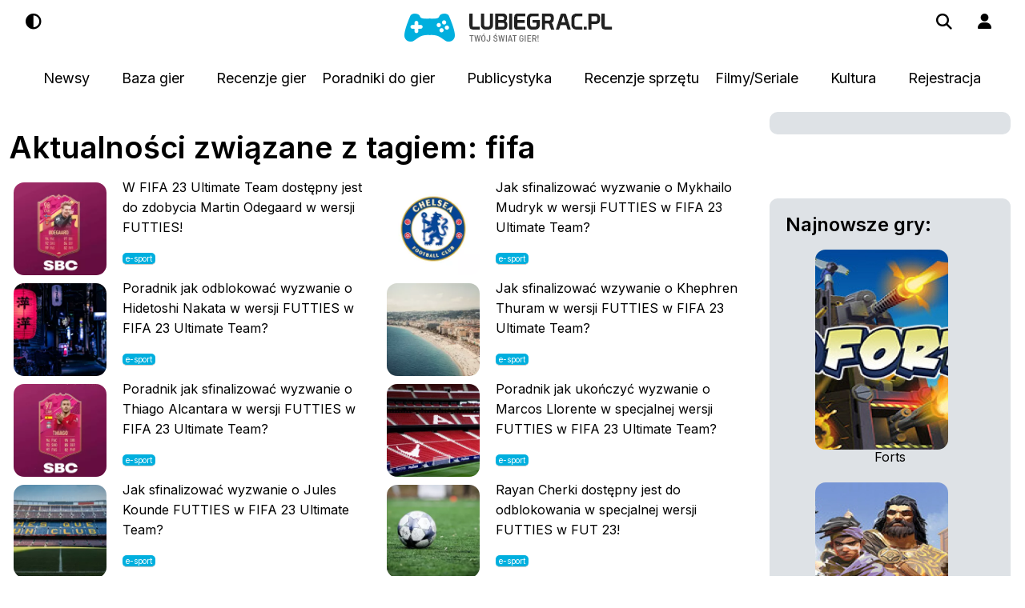

--- FILE ---
content_type: text/html; charset=UTF-8
request_url: https://lubiegrac.pl/news/tags/fifa/267
body_size: 55457
content:
<!DOCTYPE html>
<html lang="pl" >

<head>

    <title>fifa - nowości, informacje</title>
    
    <meta http-equiv="Content-Type" content="text/html; charset=utf-8" />
    <meta name="robots" content="max-snippet:-1, max-image-preview:large">
    <meta http-equiv="X-DNS-Prefetch-Control" content="on">
    <link rel="preconnect" href="https://fonts.gstatic.com">
    <link rel="dns-prefetch" href="//connect.facebook.net">
    <link rel="dns-prefetch" href="//static.ak.facebook.com">
    <link rel="dns-prefetch" href="//staticxx.facebook.com">
    <link rel="dns-prefetch" href="//s-static.ak.facebook.com">
    <link rel="dns-prefetch" href="//fbstatic-a.akamaihd.net">
    <link rel="dns-prefetch" href="//adservice.google.com">
    <link rel="dns-prefetch" href="//adservice.google.pl">
    <link rel="dns-prefetch" href="//ajax.googleapis.com">
    <link rel="dns-prefetch" href="//cm.g.doubleclick.net">
    <link rel="dns-prefetch" href="//fonts.gstatic.com">
    <link rel="dns-prefetch" href="//googleads.g.doubleclick.net">
    <link rel="dns-prefetch" href="//pagead2.googlesyndication.com">
    <link rel="dns-prefetch" href="//securepubads.g.doubleclick.net">
    <link rel="dns-prefetch" href="//tpc.googlesyndication.com">
    <link rel="dns-prefetch" href="//www.google-analytics.com">
    <link rel="dns-prefetch" href="//www.gstatic.com">
    <link rel="dns-prefetch" href="//www.youtube.com">
    <link rel="dns-prefetch" href="//ads.stickyadstv.com">
    <link rel="dns-prefetch" href="//smart.idmnet.pl">
    <link rel="dns-prefetch" href="//www3.smartadserver.com">
    <link rel="dns-prefetch" href="//s-eu-1.pushpushgo.com">
    <base href="https://lubiegrac.pl"/>
    <link href="https://cdn.jsdelivr.net/npm/bootstrap@5.3.2/dist/css/bootstrap.min.css" rel="stylesheet" integrity="sha384-T3c6CoIi6uLrA9TneNEoa7RxnatzjcDSCmG1MXxSR1GAsXEV/Dwwykc2MPK8M2HN" crossorigin="anonymous">
    <script src="https://cdn.jsdelivr.net/npm/bootstrap@5.3.2/dist/js/bootstrap.bundle.min.js" integrity="sha384-C6RzsynM9kWDrMNeT87bh95OGNyZPhcTNXj1NW7RuBCsyN/o0jlpcV8Qyq46cDfL" crossorigin="anonymous"></script>

    <style>
        a,abbr,acronym,address,applet,article,aside,audio,b,big,canvas,caption,center,cite,code,dd,del,details,dfn,div,dl,dt,fieldset,figcaption,figure,footer,form,h1,h2,h3,h4,h5,h6,header,hgroup,html,i,iframe,img,input,ins,kbd,label,legend,li,mark,menu,nav,object,ol,p,pre,q,s,samp,small,span,strike,strong,sub,summary,sup,table,tbody,td,tfoot,th,thead,time,tr,tt,u,ul,var,video{margin:0;padding:0;border:0;outline:0;font:inherit;vertical-align:baseline;max-width:100%;color:var(--bs-black)}blockquote,body{border:0;outline:0;font:inherit;vertical-align:baseline;max-width:100%}body{padding:0}blockquote{color:var(--bs-black)}:root{font-size:10px;--bs-body-color:#fff;--bs-white:#fff;--bs-lg-blue:#e1ebed;--bs-background-white:#fff}.darkLogo{width:35%;margin-top:-1%}#contentarea,.textBlack{color:var(--bs-black)}[data-bs-theme=dark]{--bs-black:var(--bs-white);--bs-background-white:#212529;--bs-body-color:#212529;--bs-gray-200:var(--bs-gray-700);--bs-gray-300:var(--bs-gray-700);--bs-gray-800:var(--bs-gray-200);--bs-lg-blue:var(--bs-gray-700)}body{font-size:1.3rem;font-family:Inter,"Open Sans",Arial,Helvetica;font-weight:400;color:var(--bs-body-color);margin:0 auto;width:100%}h1,h2{font-size:3.8rem;line-height:4.7rem;margin:2.1rem -.1rem .6rem}h1 span{color:#00afde}h2{font-size:3.2rem;margin:2.1rem -.1rem 1.6rem;font-weight:900;background-color:var(--bs-background-white)}h3,h4{margin-bottom:1.9rem}h3{line-height:2.4rem;margin-top:-.6rem;font-size:2.4rem;font-weight:800}h4{line-height:2rem;margin-top:.5rem;font-size:2rem}.no-points{background:var(--bs-body-color)}.no-points,.no-points-right,div.submenu ul{list-style:none}ul.no-points-right li{font-size:1.4rem;font-weight:500;line-height:2rem;margin:0-.1rem 2rem}ul.menu-list li{font-size:1.4em;font-weight:300;margin:10px 0}ul.menu-list li a{font-size:1em;font-weight:300}.search-box{position:absolute;top:0;left:0;right:0;width:100%;z-index:2;display:none;padding:0 4.7rem;max-width:1009px;margin-left:auto;margin-right:auto}.search-input{position:relative;width:100%;font-size:1.6rem;line-height:2.8rem;border:0;outline:0;padding:2.1rem 4.9rem;z-index:3;overflow:hidden;white-space:nowrap;text-overflow:ellipsis;background:#ccc}.post{line-height:2.75rem!important;font-weight:500;font-size:16px!important}.post ol,.post p,.post ul{margin-bottom:1rem}.link,.pass,.post a{text-decoration:#0e90d2 underline;font-weight:700}.link:hover,.pass:hover,.post a:hover{color:#0e90d2}.post strong,b,div.about div.details strong,h1,h4{font-weight:700}.post ol,.post ul{margin-left:40px}.post ol{margin-left:50px}.post h3{margin:10px 0;padding-bottom:10px}.post-title{background-image:linear-gradient(to right,var(--bs-black),var(--bs-black));background-position:0 100%;background-size:0 1px;background-repeat:no-repeat;transition:.4s background-size cubic-bezier(0,0,0,1);font-size:1.6rem}.small-title{font-size:1.2rem!important}.post-title:hover{background-size:100% 1px}@media only screen and (max-width:1350px){.top1 .col-3{width:0!important}.top1 .col-1{width:32%!important}}.minus,.plus{float:left;margin:10px 0 0!important}.hidde-menu ul li i{width:2rem}.link-footer{background-image:linear-gradient(to right,#000,#000);background-position:0 100%;background-size:0 1px;background-repeat:no-repeat;transition:.4s background-size cubic-bezier(0,0,0,1);font-size:1.3rem}.link-footer:hover{background-size:100% 1px}.menu{text-align:center}.menu a{font-size:1.6rem;font-weight:500;text-decoration:none;margin:5px 10px 0;padding:.6rem}.hButton:hover,.menu a:hover,.sm a:hover{border-radius:5px;background:rgba(180,194,211,.2)}.menu a:hover,.sm a:hover{background:#b4c2d3;padding:.6rem}.hButton{color:var(--bs-black)}.hButton:hover{padding:1.2rem}.white-link{color:#fff;text-decoration:none}a,a:not([href]):not([class]),a:not([href]):not([class]):hover{color:inherit;text-decoration:none}.top1{padding-top:15px;position:fixed;top:0;left:0;width:100%;background:var(--bs-body-color);z-index:999999}.top-line{border-bottom:#ccc 1px solid;margin-bottom:39px;opacity:0;height:7rem}.top-menu{height:5.5rem;padding-top:2rem}.category-tag{position:relative;top:65%;padding:3px;color:#fff;border-radius:5px}.category-tag-list,.category-tag-list-small{color:#fff;border-radius:5px;border-bottom:1px solid #ccc}.category-tag-list{padding:3px;display:flex}.category-tag-list-small{padding:1px 4px;float:left;margin-right:7px;font-size:1rem}span.news{background:#f35726}span.e-sport{background:#00afde}span.gielda,span.giełda{background:#03dfde}span.recenzja{background:#159614}span.publicystyka{background:#21d71e}span.film{background:#2a8a90}span.konkurs{background:#b259ff}span.smart-home{background:#0573cc}span.sponsorowany{background:#ccc;color:#000!important}span.wywiad{background:#f0a211}span.gry-fabularne{background:#11d6f0}div.platforms{width:100%;height:3rem;text-align:left}div.pager a,div.platforms span{-webkit-border-radius:3px;-moz-border-radius:3px;border-radius:3px}div.platforms span{color:#fff;font-size:12px;font-weight:600;padding:4px 10px;float:right;margin:0 0 0 5px}span.pc{background:#777}span.xone{background:#8cb82c}span.xonex{background:#21d71e}span.ps{background:#00afde}span.pspro{background:#008db3}span.and{background:#159614}span.ios{background:#2a8a90}span.nintendo{background:#e1e9eb;color:#33373f!important}span.nsh{background:#ff3e3e}span.n3ds,span.nsh,span.str{color:#000!important}span.n3ds{background:#f7554a}span.str{background:#ed980c}a.twitter{background:url(images/twitter.png)no-repeat;margin:0 10px 0 0}a.fblogo,a.mail,a.twitter{float:left;width:32px;height:32px}a.fblogo{background:url(images/fb.png)no-repeat;margin:0 10px 0 0}a.mail{background:url(images/mail.png)no-repeat}.fix_review{width:100%;float:left}.head{font-size:2.6rem;margin-bottom:20px}a.fb,div.submenu2 input.login,div.submenu2 input.text{-webkit-border-radius:5px;-moz-border-radius:5px;border-radius:5px;font-weight:600;width:250px}a.fb,div.pager{float:left;text-align:center}a.fb{border:2px solid #48659f;color:#fff;font-size:14px;padding:12px 0;background:#48659f;margin:5px 0 0;-webkit-box-sizing:border-box;-moz-box-sizing:border-box;box-sizing:border-box}a.fb span{background:url(images/fb_login.png)no-repeat;background-size:24px;padding:3px 0 3px 34px;color:#fff}a.fb:hover{filter:opacity(.8)}div.pager{width:100%;padding:40px 0 0;font-size:1.3rem;margin-bottom:2rem}div.pager span{padding:0 10px 0 0}div.pager a{border:1px solid #e0e0e0;padding:6px 10px;color:var(--bs-black)}div.pager a.active{font-weight:700}div.pager a.active,div.pager a:hover{border:1px solid #858585}.list-img{margin-right:20px;border-radius:1em;height:250px;width:166px}.list-img:hover,span.color_game:hover,span.color_hardware:hover,span.color_news:hover,span.color_review:hover,span.color_sol:hover{opacity:.8}span.color_game,span.color_news{color:var(--bs-white);padding:5px 15px;border-radius:.5em}span.color_game{background:#00afde}span.color_news{background:#f35726}span.color_hardware{background:#005270}span.color_hardware,span.color_review,span.color_sol{color:var(--bs-white);padding:5px 15px;border-radius:.5em}span.color_review{background:#540d37}span.color_sol{background:#ff8916}div.submenu2{position:fixed;width:250px;padding:20px;-webkit-box-shadow:0 0 1px 0 rgba(0,0,0,.37);-moz-box-shadow:0 0 1px 0 rgba(0,0,0,.37);-webkit-border-radius:5px;-moz-border-radius:5px;display:none;background:var(--bs-body-color);z-index:1000;left:65%;top:7%;border-radius:1.4rem;box-shadow:0 5px 40px rgba(57,116,135,.15)}div.submenu2 input.login,div.submenu2 input.text{font-family:"Open Sans",Arial,Helvetica}div.submenu2 input.text{color:#404040;font-size:13px;padding:15px 20px;float:left;-webkit-box-sizing:border-box;-moz-box-sizing:border-box;box-sizing:border-box;border-top:1px solid #908e8e;border-bottom:1px solid #acacac;border-left:1px solid #acacac;border-right:1px solid #acacac;margin-bottom:5px}div.submenu2 input.login{border:2px solid #00afde;color:#00afde;padding:12px 0;background:var(--bs-body-color);margin:5px 0 0;cursor:pointer}div.submenu2 input.login:hover{background:#00afde;color:#fff}div.submenu2 a.pass{background:0 0;padding:0;font-size:13px;float:left;width:100%;text-align:center;margin:10px 0 0 10px}div.submenu2 a.pass:hover{text-decoration:underline}div.submenu ul li a,div.submenu2 a.fb,div.submenu2 input.login{float:left;-webkit-box-sizing:border-box;-moz-box-sizing:border-box;box-sizing:border-box;font-size:14px}div.submenu2 a.fb{border:2px solid #48659f;border-radius:5px;color:var(--bs-white);font-weight:600;padding:12px 0;background:#48659f;margin:5px 0 0;text-align:center}div.submenu2 a.fb span{background:url(images/fb_login.png)no-repeat;background-size:24px;padding:3px 0 3px 34px}.register,.user,div.submenu{display:none}.text .user{display:block}.video{aspect-ratio:16/9;width:100%}div.submenu,div.submenu2 a.fb{width:250px;-webkit-border-radius:5px;-moz-border-radius:5px}div.submenu{position:fixed;padding:20px;-webkit-box-shadow:0 0 1px 0 rgba(0,0,0,.37);-moz-box-shadow:0 0 1px 0 rgba(0,0,0,.37);background:var(--bs-body-color);z-index:1010;left:65%;top:7%;border-radius:1.4rem;box-shadow:0 5px 40px rgba(57,116,135,.15)}div.submenu ul li a{color:var(--bs-black);background:var(--bs-body-color);margin:0;padding:12px 20px;width:100%;font-weight:700;border-bottom:1px solid #d7dbe2;-webkit-border-radius:0;-moz-border-radius:0;border-radius:0}div.submenu ul li:last-of-type a{border:0}div.submenu ul li:first-of-type a{-webkit-border-top-left-radius:5px;-webkit-border-top-right-radius:5px;-moz-border-radius-topleft:5px;-moz-border-radius-topright:5px;border-top-left-radius:5px;border-top-right-radius:5px}div.submenu ul li:last-of-type a{-webkit-border-bottom-right-radius:5px;-webkit-border-bottom-left-radius:5px;-moz-border-radius-bottomright:5px;-moz-border-radius-bottomleft:5px;border-bottom-right-radius:5px;border-bottom-left-radius:5px}div.comment div.text div.user a:hover,div.commentslist div.comment div.text div.user a:hover,div.submenu ul li a:hover{text-decoration:underline}#submenu.visible{display:initial}.profile{background-color:var(--bs-gray-300);font-size:1.5rem;padding:3rem;height:250px}.profile .avatar,.profile .profile1,.profile .profile2{width:25%;margin-right:2rem;float:left}.profile span{color:#00afde;font-weight:700}.profile strong{font-weight:900}div.equipment,div.equipment p{-webkit-box-sizing:border-box;-moz-box-sizing:border-box;box-sizing:border-box;float:left;width:100%}div.equipment{border:1px solid #e0e0e0;margin:30px 0 0;padding:30px}div.equipment div.e1,div.equipment div.e2{float:left;width:50%;padding:0 5%0 0;min-height:110px}div.equipment div.e1{background:url(images/pc.png)no-repeat 0 60px}div.equipment div.e2{background:url(images/console.png)no-repeat 0 60px}div.equipment span{color:var(--bs-black);font-size:16px;font-weight:700}div.equipment p{padding:30px 0 0 70px}.game{margin-top:2rem}.game img{float:left;width:14%;padding:0 0 10px 3.2%}div.cover,div.coverReview{float:left;width:200px;margin:40px 40px 0 0}div.aboutshort{float:left;margin:40px 0 0!important}div.about{float:left;border:1px solid #e0e0e0;padding:18px;-webkit-box-sizing:border-box;-moz-box-sizing:border-box;box-sizing:border-box;margin:30px 0 0;font-size:14px;line-height:24px}div.taggs,fieldset.form p.form{width:100%;float:left}div.aboutshort div.details{width:100%}div.aboutshort div.vote,div.dets{float:left;margin:30px 30px 0 0}div.aboutshort div.usersnote{float:left;font-size:2rem;font-weight:700}div.about div.details{float:left;width:300px}div.about div.vote{float:right;margin:0 0 0 30px}div.about div.vote a.bad,div.about div.vote a.good{-webkit-border-radius:5px;-moz-border-radius:5px;border-radius:5px;font-size:13px;font-weight:600;padding:8px 20px 8px 50px;background:#fff;text-align:center;width:130px}div.about div.vote a.good{float:left;border:2px solid #00afde;color:#00afde;margin:0;-webkit-box-sizing:border-box;-moz-box-sizing:border-box;box-sizing:border-box;background:url(images/up.png)no-repeat 20px center}div.about div.vote a.bad{border:2px solid #ff7031;color:#ff7031;margin:10px 0 0;background:url(images/down.png)no-repeat 20px center}div.about div.usersnote{float:right;padding:20px 0 0}.leftdiv,div.about div.usersnote span{float:left;padding:13px 10px 0 0}div.about div.usersnote div.note,div.about div.vote a.bad,div.extrabutton a,fieldset.form textarea{float:left;-webkit-box-sizing:border-box;-moz-box-sizing:border-box;box-sizing:border-box}div.about div.usersnote div.note{width:40%;height:110px;color:var(--bs-black);font-size:18px;font-weight:700;text-align:center;padding:30px 0 0;-webkit-border-radius:50px;-moz-border-radius:50px;border-radius:50px;margin:0 auto 0 22px}.leftdiv{font-size:1.3rem;line-height:23px;width:100%;padding:30px 0 10px}.review .additional{display:block}div.extrabutton a,fieldset.form textarea{font-weight:600;-webkit-border-radius:5px;-moz-border-radius:5px;border-radius:5px}div.extrabutton a{border:2px solid #00afde;color:#00afde;font-size:15px;padding:12px 10px 14px;background:#fff;margin:10px 10px 0 0;text-align:center}div.extrabutton a:hover{color:var(--bs-white);background:#00afde}.listOfContents{float:none!important}.listOfContents ul{list-style:square}.listOfContents ul li{margin-bottom:.5rem}.listOfContents a{background-image:linear-gradient(to right,#000,#000);background-position:0 100%;background-size:0 1px;background-repeat:no-repeat;transition:.4s background-size cubic-bezier(0,0,0,1);font-size:1.3rem}.listOfContents ul li a.hit{font-weight:700;color:#0e90d2}.listOfContents a:hover{background-size:100% 1px}.solutionsMainPage{color:var(--bs-white);font-size:1.9rem;background:rgb(13,202,240,1);text-align:center;font-weight:800;border-radius:.6rem}.cover{float:left;margin-right:20px;border-radius:1em;height:250px;width:166px}.descTag{margin-bottom:2rem;font-size:1.6rem}.fix_review{font-size:16px;line-height:2.75rem!important;font-weight:500}.fix_review h3{margin-top:1rem!important}.hidden{display:none}fieldset.form{margin:30px 0 0}fieldset.form textarea{color:#404040;font-size:13px;padding:15px 20px;height:100px;width:100%;font-family:"Open Sans",Arial,Helvetica;border-top:1px solid #908e8e;border-bottom:1px solid #acacac;border-left:1px solid #acacac;border-right:1px solid #acacac}input.add:hover{color:#fff;background:#00afde}fieldset.form input.add2,fieldset.form input.text,fieldset.form select,input.add{font-weight:600;-webkit-border-radius:5px;-moz-border-radius:5px;border-radius:5px}fieldset.form input.add2,input.add{float:right;border:2px solid #00afde;font-size:15px;padding:12px 25px 14px;margin:10px 0 0 10px;cursor:pointer}fieldset.form input.add2{color:#fff;background:#00afde}fieldset.form input.add2:hover,input.add{background:#fff;color:#00afde}fieldset.form p.form{padding:0!important;margin:10px 0 0}fieldset.form p.catalog{margin:10px 0 30px}fieldset.form label.text{padding:16px 0 0}fieldset.form label.text,fieldset.form label.text2{float:left;width:250px;margin:0}fieldset.form input.text,fieldset.form select{color:#404040;font-size:13px;padding:15px 20px;float:left;width:489px;font-family:"Open Sans",Arial,Helvetica;-webkit-box-sizing:border-box;-moz-box-sizing:border-box;box-sizing:border-box;border-top:1px solid #908e8e;border-bottom:1px solid #acacac;border-left:1px solid #acacac;border-right:1px solid #acacac}fieldset.form input.size1{width:150px}fieldset.form input.size2{width:329px;margin-left:10px}fieldset.form input.search{width:359px}fieldset.form input.error{border:1px solid #ed5749}fieldset.form span.errorsmall{color:#fff;font-size:13px;float:left;margin:10px 0 0 250px;padding:6px 15px 6px 40px;background:#ed5749 url(images/error.png)no-repeat 15px center}fieldset.form input.check{margin:0 10px 0 0}fieldset.form label.catalog{margin:0 30px 0 0}.error,.info,.info_stan,fieldset.form input.searchbutton,fieldset.form span.errorsmall{-webkit-border-radius:5px;-moz-border-radius:5px;border-radius:5px}fieldset.form input.searchbutton{float:right;border:2px solid #00afde;color:#00afde;font-size:15px;font-weight:600;padding:12px 25px 14px;background:#fff;text-align:center;width:120px;margin:0 0 0 10px;cursor:pointer}.error,.info,.info_stan{color:#fff;font-size:13px;font-weight:400;float:left}.error{padding:15px 15px 15px 45px;-webkit-box-sizing:border-box;-moz-box-sizing:border-box;box-sizing:border-box;width:100%;margin:100px 0 0;background:#d00606 url(images/info.png)no-repeat 15px center}.info,.info_stan{background:#00afde url(images/info.png)no-repeat 15px center}.info{padding:15px 15px 15px 45px;-webkit-box-sizing:border-box;-moz-box-sizing:border-box;box-sizing:border-box;width:100%;margin:100px 0 0}.info_stan{padding:5px;max-width:100%;text-align:center}div.dets{width:calc(100% - 240px);margin:40px 0 0}div.dets div.notes,fieldset.form{float:left;width:100%}div.dets div.notes div.notebox{float:left;color:var(--bs-gray-800);background:var(--bs-lg-blue)}div.dets div.notes div.notebox div.notee{padding:22px;border-right:1px solid #fff;float:left;text-align:center}div.dets div.notes div.notebox div.notee span{font-size:20px;font-weight:700}.info_stan,div.dets div.notes div.note,div.dets div.plusminus{-webkit-box-sizing:border-box;-moz-box-sizing:border-box;box-sizing:border-box}div.dets div.notes div.note{width:87px;height:87px;float:right;color:#292929;font-size:20px;font-weight:700;text-align:center;padding:27px 0 0;-webkit-border-radius:50px;-moz-border-radius:50px;border-radius:50px;margin:5px 0 0}div.note1{background:#fff url(images/circle1_big.png)no-repeat}div.note2{background:#fff url(images/circle2_big.png)no-repeat}div.note3{background:#fff url(images/circle3_big.png)no-repeat}div.note4{background:#fff url(images/circle4_big.png)no-repeat}div.note5{background:#fff url(images/circle5_big.png)no-repeat}div.note6{background:#fff url(images/circle6_big.png)no-repeat}div.note7{background:#fff url(images/circle7_big.png)no-repeat}div.note8{background:#fff url(images/circle8_big.png)no-repeat}div.note9{background:#fff url(images/circle9_big.png)no-repeat}div.note10{background:#fff url(images/circle10_big.png)no-repeat}div.dets div.plusminus{float:left;width:100%;border:1px solid #e0e0e0;padding:30px;margin:20px 0 0}div.dets div.plusminus div.col{width:45%;padding:0 5%0 0;float:left;font-size:14px}div.comment,div.dets div.plusminus div.col span{float:left;font-size:16px;width:100%}h2.comments div.dets div.plusminus div.col ul{float:left;padding:20px 0 0;width:100%}div.dets div.plusminus div.col ul li{padding:4px 0 4px 28px}div.dets div.plusminus div.col ul.plus li{background:url(images/plus.png)no-repeat center left;list-style:none}div.dets div.plusminus div.col ul.minus li{background:url(images/minus.png)no-repeat center left;list-style:none}div.comment{font-size:14px;margin:30px 0 0}div.comment div.avatar{width:80px;float:left}div.comment div.avatar img,div.commentslist div.comment div.avatar img{width:60px;height:60px;-webkit-border-radius:30px;-moz-border-radius:30px;border-radius:30px;float:left}div.comment textarea{color:var(--bs-black)!important}div.comment div.text{float:left;width:calc(100% - 80px)}div.comment div.text div.user,div.commentslist div.comment div.text div.user{color:#61646a;padding:9px 0 0}div.comment div.text div.user a,div.dets div.plusminus div.col span{color:var(--bs-black);font-weight:700}div.comment div.text div.comcount,div.commentslist div.comment div.text div.comcount{color:#00afde;font-weight:700;float:left;width:300px}div.comment div.text div.data,div.commentslist div.comment div.text div.data{background:url(images/clock.png)no-repeat;font-size:12px;color:#4e4f50;padding:0 0 0 25px;float:right;-webkit-box-sizing:border-box;-moz-box-sizing:border-box;box-sizing:border-box}div.comment div.text p,div.comment div.text p.admin_comment,div.commentslist div.comment div.text p,div.commentslist div.comment div.text p.admin_comment,div.commentslist input.login{float:left;font-size:14px;-webkit-box-sizing:border-box;-moz-box-sizing:border-box;box-sizing:border-box}div.comment div.text p,div.commentslist div.comment div.text p{border:1px solid #e0e0e0;padding:25px 30px;line-height:20px;width:100%;margin:20px 0 0}div.comment div.text p.admin_comment,div.commentslist div.comment div.text p.admin_comment{border:1px solid #00afde;padding:25px 30px;line-height:20px;width:100%;margin:20px 0 0}div.commentslist fieldset input.add:hover,div.commentslist input.login:hover,fieldset.form input.searchbutton:hover{background:#00afde;color:#fff}div.commentslist input.login{border:2px solid #00afde;color:#00afde;padding:12px 0;background:#fff;cursor:pointer;font-family:"Open Sans",Arial,Helvetica;width:250px;margin:5px 0 0 65%}div.commentslist{float:left;width:100%;border-top:1px solid #e0e0e0;margin:60px 0 0;padding:40px 0 0}div.noborder{border:0;margin:0 0 20px}div.commentslist span.head{color:var(--bs-gray-800);font-size:26px;font-weight:300;float:left;width:500px}blockquote,div.commentslist fieldset{float:left;width:100%;margin:30px 0}div.commentslist fieldset input.add,div.commentslist fieldset textarea,div.commentslist input.login{-webkit-border-radius:5px;-moz-border-radius:5px;border-radius:5px;font-weight:600}div.commentslist fieldset textarea{color:#404040;font-size:13px;padding:15px 20px;height:100px;float:left;width:98%;margin-left:1%;font-family:"Open Sans",Arial,Helvetica;border-top:1px solid #908e8e;border-bottom:1px solid #acacac;border-left:1px solid #acacac;border-right:1px solid #acacac}div.commentslist fieldset input.add{float:right;border:2px solid #00afde;color:#00afde;font-size:15px;padding:12px 25px 14px;background:#fff;margin:10px 0 0;cursor:pointer}div.commentslist div.comment{font-size:14px;float:left;width:100%;margin:30px 0 0}div.commentslist div.comment div.avatar,div.tools{width:80px;float:left}div.commentslist div.comment div.text{float:left;width:calc(100% - 80px)}div.commentslist div.comment div.text div.user a{color:#33373f;font-weight:700}div.commentslist div.admin div.text p{border:1px solid #00afde}.ikona_admin{position:absolute;top:125px;left:0;width:65px}div.commentslist fieldset textarea,div.tools{-webkit-box-sizing:border-box;-moz-box-sizing:border-box;box-sizing:border-box}div.tools{width:3%;padding:10px;position:absolute}div.temperature,div.temperature-min{-webkit-border-radius:3px;-moz-border-radius:3px;border-radius:3px;float:left;color:#fff;font-size:1.5rem;font-weight:600;padding:10px 33px 10px 40px;position:absolute}div.temperature-min{font-size:1rem;padding:5px 20px 5px 22px}div.temp_1{background:#6ebec5 url(images/hot.png)no-repeat 15px center}div.temp_2{background:#09b5c5 url(images/hot.png)no-repeat 15px center}div.temp_3{background:#7bab4b url(images/hot.png)no-repeat 15px center}div.temp_4{background:#59a437 url(images/hot.png)no-repeat 15px center}div.temp_5{background:#f1a31c url(images/hot.png)no-repeat 15px center}div.temp_6{background:#f97822 url(images/hot.png)no-repeat 15px center}div.temp_7{background:#f05322 url(images/hot.png)no-repeat 15px center}div.temp_8{background:#d92310 url(images/hot.png)no-repeat 15px center}div.temp_1_min{background:#6ebec5 url(images/hot.png)no-repeat 3px center}div.temp_2_min{background:#09b5c5 url(images/hot.png)no-repeat 3px center}div.temp_3_min{background:#7bab4b url(images/hot.png)no-repeat 3px center}div.temp_4_min{background:#59a437 url(images/hot.png)no-repeat 3px center}div.temp_5_min{background:#f1a31c url(images/hot.png)no-repeat 3px center}div.temp_6_min{background:#f97822 url(images/hot.png)no-repeat 3px center}div.temp_7_min{background:#f05322 url(images/hot.png)no-repeat 3px center}div.temp_8_min{background:#d92310 url(images/hot.png)no-repeat 3px center}blockquote{border-left:10px solid var(--bs-gray-200);margin:1.5em 10px;padding:.5em 10px;quotes:"“""”""‘""’"}blockquote:before{color:var(--bs-gray-200);content:open-quote;font-size:4em;line-height:.1em;margin-right:.25em;vertical-align:-.4em}blockquote p{display:inline}.dlc,.dlcCover{width:100%;float:left;height:270px}.container-xxl .row{margin-left:calc(-.2*var(--bs-gutter-x))!important;background-color:var(--bs-background-white)}.post p img{border-radius:3px}.dlcCover{width:15%;padding:5px;margin:20px;height:200px}#stickyunit{width:100%;bottom:0;text-align:center;padding-top:3px}.grey{background-color:var(--bs-gray-200)!important}.boxGame{background-color:var(--bs-gray-300);border-radius:10px;padding:2.7rem 2rem 1rem;margin-bottom:8rem}.boxGame .coverBox{width:100%}.boxGame .title{font-size:2rem;font-weight:700}#inter-123,#inter-1234,#stickyunit{background-color:var(--bs-background-white);position:fixed}#inter-1234{display:none;z-index:9999999}#inter-123{margin-top:5rem;top:0;left:7%;justify-content:center;align-items:center;z-index:99999999}#close-button{position:absolute;top:10px;right:10px;font-size:1.2rem;text-decoration:underline;cursor:pointer;z-index:99999999}.button-43{border:1px solid var(--bs-black);border-radius:.5rem;box-sizing:border-box;color:var(--bs-black);margin:0 .5rem;font-size:16px;justify-content:center;text-decoration:none;cursor:pointer;user-select:none;-webkit-user-select:none;touch-action:manipulation}.button-43:hover{background-color:var(--bs-gray-300)}.banner-place::before{content:"REKLAMA";position:absolute;width:100%;height:100%;opacity:.5;font-size:1.6rem;font-family:RubikRegular,sans-serif;z-index:-2}input.text::file-selector-button{color:var(--bs-black)!important}.input-black{color:var(--bs-black)!important}#newsMain1 .lbpolecanews,#newsMain2 .lbpolecanews{left:34%;position:absolute;width:200px!important;margin:260px 30px 30px 0}#newsMain2 .lbpolecanews{left:84%}.news .lbpolecanews{right:10px!important;bottom:35px!important;left:unset;margin:unset;position:absolute}.lbpolecanews,.min-list .lbpolecanews{left:4%;position:absolute;width:100px!important;margin:80px 30px 30px 0}.lbpolecanews{left:19%;width:31%!important;margin:13% 30px 30px 0}ul.TableOfContents{min-height:200px}ul.TableOfContents li{height:2.5rem}.clickable-div{position:relative}.full-link{margin-left:50%}.full-link,.full-link2{position:absolute;top:0;left:0;width:50%;height:100%;z-index:10;text-decoration:none}
    </style>


    <script async src="https://securepubads.g.doubleclick.net/tag/js/gpt.js" crossorigin="anonymous"></script>
    <script>
        window.googletag = window.googletag || {cmd: []};
        googletag.cmd.push(function() {

            googletag.pubads().enableSingleRequest();
            googletag.enableServices();
        });
    </script>
    

    <script >/*! jQuery v3.6.1 | (c) OpenJS Foundation and other contributors | jquery.org/license */
!function(e,t){"use strict";"object"==typeof module&&"object"==typeof module.exports?module.exports=e.document?t(e,!0):function(e){if(!e.document)throw new Error("jQuery requires a window with a document");return t(e)}:t(e)}("undefined"!=typeof window?window:this,function(C,e){"use strict";var t=[],r=Object.getPrototypeOf,s=t.slice,g=t.flat?function(e){return t.flat.call(e)}:function(e){return t.concat.apply([],e)},u=t.push,i=t.indexOf,n={},o=n.toString,y=n.hasOwnProperty,a=y.toString,l=a.call(Object),v={},m=function(e){return"function"==typeof e&&"number"!=typeof e.nodeType&&"function"!=typeof e.item},x=function(e){return null!=e&&e===e.window},E=C.document,c={type:!0,src:!0,nonce:!0,noModule:!0};function b(e,t,n){var r,i,o=(n=n||E).createElement("script");if(o.text=e,t)for(r in c)(i=t[r]||t.getAttribute&&t.getAttribute(r))&&o.setAttribute(r,i);n.head.appendChild(o).parentNode.removeChild(o)}function w(e){return null==e?e+"":"object"==typeof e||"function"==typeof e?n[o.call(e)]||"object":typeof e}var f="3.6.1",S=function(e,t){return new S.fn.init(e,t)};function p(e){var t=!!e&&"length"in e&&e.length,n=w(e);return!m(e)&&!x(e)&&("array"===n||0===t||"number"==typeof t&&0<t&&t-1 in e)}S.fn=S.prototype={jquery:f,constructor:S,length:0,toArray:function(){return s.call(this)},get:function(e){return null==e?s.call(this):e<0?this[e+this.length]:this[e]},pushStack:function(e){var t=S.merge(this.constructor(),e);return t.prevObject=this,t},each:function(e){return S.each(this,e)},map:function(n){return this.pushStack(S.map(this,function(e,t){return n.call(e,t,e)}))},slice:function(){return this.pushStack(s.apply(this,arguments))},first:function(){return this.eq(0)},last:function(){return this.eq(-1)},even:function(){return this.pushStack(S.grep(this,function(e,t){return(t+1)%2}))},odd:function(){return this.pushStack(S.grep(this,function(e,t){return t%2}))},eq:function(e){var t=this.length,n=+e+(e<0?t:0);return this.pushStack(0<=n&&n<t?[this[n]]:[])},end:function(){return this.prevObject||this.constructor()},push:u,sort:t.sort,splice:t.splice},S.extend=S.fn.extend=function(){var e,t,n,r,i,o,a=arguments[0]||{},s=1,u=arguments.length,l=!1;for("boolean"==typeof a&&(l=a,a=arguments[s]||{},s++),"object"==typeof a||m(a)||(a={}),s===u&&(a=this,s--);s<u;s++)if(null!=(e=arguments[s]))for(t in e)r=e[t],"__proto__"!==t&&a!==r&&(l&&r&&(S.isPlainObject(r)||(i=Array.isArray(r)))?(n=a[t],o=i&&!Array.isArray(n)?[]:i||S.isPlainObject(n)?n:{},i=!1,a[t]=S.extend(l,o,r)):void 0!==r&&(a[t]=r));return a},S.extend({expando:"jQuery"+(f+Math.random()).replace(/\D/g,""),isReady:!0,error:function(e){throw new Error(e)},noop:function(){},isPlainObject:function(e){var t,n;return!(!e||"[object Object]"!==o.call(e))&&(!(t=r(e))||"function"==typeof(n=y.call(t,"constructor")&&t.constructor)&&a.call(n)===l)},isEmptyObject:function(e){var t;for(t in e)return!1;return!0},globalEval:function(e,t,n){b(e,{nonce:t&&t.nonce},n)},each:function(e,t){var n,r=0;if(p(e)){for(n=e.length;r<n;r++)if(!1===t.call(e[r],r,e[r]))break}else for(r in e)if(!1===t.call(e[r],r,e[r]))break;return e},makeArray:function(e,t){var n=t||[];return null!=e&&(p(Object(e))?S.merge(n,"string"==typeof e?[e]:e):u.call(n,e)),n},inArray:function(e,t,n){return null==t?-1:i.call(t,e,n)},merge:function(e,t){for(var n=+t.length,r=0,i=e.length;r<n;r++)e[i++]=t[r];return e.length=i,e},grep:function(e,t,n){for(var r=[],i=0,o=e.length,a=!n;i<o;i++)!t(e[i],i)!==a&&r.push(e[i]);return r},map:function(e,t,n){var r,i,o=0,a=[];if(p(e))for(r=e.length;o<r;o++)null!=(i=t(e[o],o,n))&&a.push(i);else for(o in e)null!=(i=t(e[o],o,n))&&a.push(i);return g(a)},guid:1,support:v}),"function"==typeof Symbol&&(S.fn[Symbol.iterator]=t[Symbol.iterator]),S.each("Boolean Number String Function Array Date RegExp Object Error Symbol".split(" "),function(e,t){n["[object "+t+"]"]=t.toLowerCase()});var d=function(n){var e,d,b,o,i,h,f,g,w,u,l,T,C,a,E,y,s,c,v,S="sizzle"+1*new Date,p=n.document,k=0,r=0,m=ue(),x=ue(),A=ue(),N=ue(),j=function(e,t){return e===t&&(l=!0),0},D={}.hasOwnProperty,t=[],q=t.pop,L=t.push,H=t.push,O=t.slice,P=function(e,t){for(var n=0,r=e.length;n<r;n++)if(e[n]===t)return n;return-1},R="checked|selected|async|autofocus|autoplay|controls|defer|disabled|hidden|ismap|loop|multiple|open|readonly|required|scoped",M="[\\x20\\t\\r\\n\\f]",I="(?:\\\\[\\da-fA-F]{1,6}"+M+"?|\\\\[^\\r\\n\\f]|[\\w-]|[^\0-\\x7f])+",W="\\["+M+"*("+I+")(?:"+M+"*([*^$|!~]?=)"+M+"*(?:'((?:\\\\.|[^\\\\'])*)'|\"((?:\\\\.|[^\\\\\"])*)\"|("+I+"))|)"+M+"*\\]",F=":("+I+")(?:\\((('((?:\\\\.|[^\\\\'])*)'|\"((?:\\\\.|[^\\\\\"])*)\")|((?:\\\\.|[^\\\\()[\\]]|"+W+")*)|.*)\\)|)",$=new RegExp(M+"+","g"),B=new RegExp("^"+M+"+|((?:^|[^\\\\])(?:\\\\.)*)"+M+"+$","g"),_=new RegExp("^"+M+"*,"+M+"*"),z=new RegExp("^"+M+"*([>+~]|"+M+")"+M+"*"),U=new RegExp(M+"|>"),X=new RegExp(F),V=new RegExp("^"+I+"$"),G={ID:new RegExp("^#("+I+")"),CLASS:new RegExp("^\\.("+I+")"),TAG:new RegExp("^("+I+"|[*])"),ATTR:new RegExp("^"+W),PSEUDO:new RegExp("^"+F),CHILD:new RegExp("^:(only|first|last|nth|nth-last)-(child|of-type)(?:\\("+M+"*(even|odd|(([+-]|)(\\d*)n|)"+M+"*(?:([+-]|)"+M+"*(\\d+)|))"+M+"*\\)|)","i"),bool:new RegExp("^(?:"+R+")$","i"),needsContext:new RegExp("^"+M+"*[>+~]|:(even|odd|eq|gt|lt|nth|first|last)(?:\\("+M+"*((?:-\\d)?\\d*)"+M+"*\\)|)(?=[^-]|$)","i")},Y=/HTML$/i,Q=/^(?:input|select|textarea|button)$/i,J=/^h\d$/i,K=/^[^{]+\{\s*\[native \w/,Z=/^(?:#([\w-]+)|(\w+)|\.([\w-]+))$/,ee=/[+~]/,te=new RegExp("\\\\[\\da-fA-F]{1,6}"+M+"?|\\\\([^\\r\\n\\f])","g"),ne=function(e,t){var n="0x"+e.slice(1)-65536;return t||(n<0?String.fromCharCode(n+65536):String.fromCharCode(n>>10|55296,1023&n|56320))},re=/([\0-\x1f\x7f]|^-?\d)|^-$|[^\0-\x1f\x7f-\uFFFF\w-]/g,ie=function(e,t){return t?"\0"===e?"\ufffd":e.slice(0,-1)+"\\"+e.charCodeAt(e.length-1).toString(16)+" ":"\\"+e},oe=function(){T()},ae=be(function(e){return!0===e.disabled&&"fieldset"===e.nodeName.toLowerCase()},{dir:"parentNode",next:"legend"});try{H.apply(t=O.call(p.childNodes),p.childNodes),t[p.childNodes.length].nodeType}catch(e){H={apply:t.length?function(e,t){L.apply(e,O.call(t))}:function(e,t){var n=e.length,r=0;while(e[n++]=t[r++]);e.length=n-1}}}function se(t,e,n,r){var i,o,a,s,u,l,c,f=e&&e.ownerDocument,p=e?e.nodeType:9;if(n=n||[],"string"!=typeof t||!t||1!==p&&9!==p&&11!==p)return n;if(!r&&(T(e),e=e||C,E)){if(11!==p&&(u=Z.exec(t)))if(i=u[1]){if(9===p){if(!(a=e.getElementById(i)))return n;if(a.id===i)return n.push(a),n}else if(f&&(a=f.getElementById(i))&&v(e,a)&&a.id===i)return n.push(a),n}else{if(u[2])return H.apply(n,e.getElementsByTagName(t)),n;if((i=u[3])&&d.getElementsByClassName&&e.getElementsByClassName)return H.apply(n,e.getElementsByClassName(i)),n}if(d.qsa&&!N[t+" "]&&(!y||!y.test(t))&&(1!==p||"object"!==e.nodeName.toLowerCase())){if(c=t,f=e,1===p&&(U.test(t)||z.test(t))){(f=ee.test(t)&&ve(e.parentNode)||e)===e&&d.scope||((s=e.getAttribute("id"))?s=s.replace(re,ie):e.setAttribute("id",s=S)),o=(l=h(t)).length;while(o--)l[o]=(s?"#"+s:":scope")+" "+xe(l[o]);c=l.join(",")}try{return H.apply(n,f.querySelectorAll(c)),n}catch(e){N(t,!0)}finally{s===S&&e.removeAttribute("id")}}}return g(t.replace(B,"$1"),e,n,r)}function ue(){var r=[];return function e(t,n){return r.push(t+" ")>b.cacheLength&&delete e[r.shift()],e[t+" "]=n}}function le(e){return e[S]=!0,e}function ce(e){var t=C.createElement("fieldset");try{return!!e(t)}catch(e){return!1}finally{t.parentNode&&t.parentNode.removeChild(t),t=null}}function fe(e,t){var n=e.split("|"),r=n.length;while(r--)b.attrHandle[n[r]]=t}function pe(e,t){var n=t&&e,r=n&&1===e.nodeType&&1===t.nodeType&&e.sourceIndex-t.sourceIndex;if(r)return r;if(n)while(n=n.nextSibling)if(n===t)return-1;return e?1:-1}function de(t){return function(e){return"input"===e.nodeName.toLowerCase()&&e.type===t}}function he(n){return function(e){var t=e.nodeName.toLowerCase();return("input"===t||"button"===t)&&e.type===n}}function ge(t){return function(e){return"form"in e?e.parentNode&&!1===e.disabled?"label"in e?"label"in e.parentNode?e.parentNode.disabled===t:e.disabled===t:e.isDisabled===t||e.isDisabled!==!t&&ae(e)===t:e.disabled===t:"label"in e&&e.disabled===t}}function ye(a){return le(function(o){return o=+o,le(function(e,t){var n,r=a([],e.length,o),i=r.length;while(i--)e[n=r[i]]&&(e[n]=!(t[n]=e[n]))})})}function ve(e){return e&&"undefined"!=typeof e.getElementsByTagName&&e}for(e in d=se.support={},i=se.isXML=function(e){var t=e&&e.namespaceURI,n=e&&(e.ownerDocument||e).documentElement;return!Y.test(t||n&&n.nodeName||"HTML")},T=se.setDocument=function(e){var t,n,r=e?e.ownerDocument||e:p;return r!=C&&9===r.nodeType&&r.documentElement&&(a=(C=r).documentElement,E=!i(C),p!=C&&(n=C.defaultView)&&n.top!==n&&(n.addEventListener?n.addEventListener("unload",oe,!1):n.attachEvent&&n.attachEvent("onunload",oe)),d.scope=ce(function(e){return a.appendChild(e).appendChild(C.createElement("div")),"undefined"!=typeof e.querySelectorAll&&!e.querySelectorAll(":scope fieldset div").length}),d.attributes=ce(function(e){return e.className="i",!e.getAttribute("className")}),d.getElementsByTagName=ce(function(e){return e.appendChild(C.createComment("")),!e.getElementsByTagName("*").length}),d.getElementsByClassName=K.test(C.getElementsByClassName),d.getById=ce(function(e){return a.appendChild(e).id=S,!C.getElementsByName||!C.getElementsByName(S).length}),d.getById?(b.filter.ID=function(e){var t=e.replace(te,ne);return function(e){return e.getAttribute("id")===t}},b.find.ID=function(e,t){if("undefined"!=typeof t.getElementById&&E){var n=t.getElementById(e);return n?[n]:[]}}):(b.filter.ID=function(e){var n=e.replace(te,ne);return function(e){var t="undefined"!=typeof e.getAttributeNode&&e.getAttributeNode("id");return t&&t.value===n}},b.find.ID=function(e,t){if("undefined"!=typeof t.getElementById&&E){var n,r,i,o=t.getElementById(e);if(o){if((n=o.getAttributeNode("id"))&&n.value===e)return[o];i=t.getElementsByName(e),r=0;while(o=i[r++])if((n=o.getAttributeNode("id"))&&n.value===e)return[o]}return[]}}),b.find.TAG=d.getElementsByTagName?function(e,t){return"undefined"!=typeof t.getElementsByTagName?t.getElementsByTagName(e):d.qsa?t.querySelectorAll(e):void 0}:function(e,t){var n,r=[],i=0,o=t.getElementsByTagName(e);if("*"===e){while(n=o[i++])1===n.nodeType&&r.push(n);return r}return o},b.find.CLASS=d.getElementsByClassName&&function(e,t){if("undefined"!=typeof t.getElementsByClassName&&E)return t.getElementsByClassName(e)},s=[],y=[],(d.qsa=K.test(C.querySelectorAll))&&(ce(function(e){var t;a.appendChild(e).innerHTML="<a id='"+S+"'></a><select id='"+S+"-\r\\' msallowcapture=''><option selected=''></option></select>",e.querySelectorAll("[msallowcapture^='']").length&&y.push("[*^$]="+M+"*(?:''|\"\")"),e.querySelectorAll("[selected]").length||y.push("\\["+M+"*(?:value|"+R+")"),e.querySelectorAll("[id~="+S+"-]").length||y.push("~="),(t=C.createElement("input")).setAttribute("name",""),e.appendChild(t),e.querySelectorAll("[name='']").length||y.push("\\["+M+"*name"+M+"*="+M+"*(?:''|\"\")"),e.querySelectorAll(":checked").length||y.push(":checked"),e.querySelectorAll("a#"+S+"+*").length||y.push(".#.+[+~]"),e.querySelectorAll("\\\f"),y.push("[\\r\\n\\f]")}),ce(function(e){e.innerHTML="<a href='' disabled='disabled'></a><select disabled='disabled'><option/></select>";var t=C.createElement("input");t.setAttribute("type","hidden"),e.appendChild(t).setAttribute("name","D"),e.querySelectorAll("[name=d]").length&&y.push("name"+M+"*[*^$|!~]?="),2!==e.querySelectorAll(":enabled").length&&y.push(":enabled",":disabled"),a.appendChild(e).disabled=!0,2!==e.querySelectorAll(":disabled").length&&y.push(":enabled",":disabled"),e.querySelectorAll("*,:x"),y.push(",.*:")})),(d.matchesSelector=K.test(c=a.matches||a.webkitMatchesSelector||a.mozMatchesSelector||a.oMatchesSelector||a.msMatchesSelector))&&ce(function(e){d.disconnectedMatch=c.call(e,"*"),c.call(e,"[s!='']:x"),s.push("!=",F)}),y=y.length&&new RegExp(y.join("|")),s=s.length&&new RegExp(s.join("|")),t=K.test(a.compareDocumentPosition),v=t||K.test(a.contains)?function(e,t){var n=9===e.nodeType?e.documentElement:e,r=t&&t.parentNode;return e===r||!(!r||1!==r.nodeType||!(n.contains?n.contains(r):e.compareDocumentPosition&&16&e.compareDocumentPosition(r)))}:function(e,t){if(t)while(t=t.parentNode)if(t===e)return!0;return!1},j=t?function(e,t){if(e===t)return l=!0,0;var n=!e.compareDocumentPosition-!t.compareDocumentPosition;return n||(1&(n=(e.ownerDocument||e)==(t.ownerDocument||t)?e.compareDocumentPosition(t):1)||!d.sortDetached&&t.compareDocumentPosition(e)===n?e==C||e.ownerDocument==p&&v(p,e)?-1:t==C||t.ownerDocument==p&&v(p,t)?1:u?P(u,e)-P(u,t):0:4&n?-1:1)}:function(e,t){if(e===t)return l=!0,0;var n,r=0,i=e.parentNode,o=t.parentNode,a=[e],s=[t];if(!i||!o)return e==C?-1:t==C?1:i?-1:o?1:u?P(u,e)-P(u,t):0;if(i===o)return pe(e,t);n=e;while(n=n.parentNode)a.unshift(n);n=t;while(n=n.parentNode)s.unshift(n);while(a[r]===s[r])r++;return r?pe(a[r],s[r]):a[r]==p?-1:s[r]==p?1:0}),C},se.matches=function(e,t){return se(e,null,null,t)},se.matchesSelector=function(e,t){if(T(e),d.matchesSelector&&E&&!N[t+" "]&&(!s||!s.test(t))&&(!y||!y.test(t)))try{var n=c.call(e,t);if(n||d.disconnectedMatch||e.document&&11!==e.document.nodeType)return n}catch(e){N(t,!0)}return 0<se(t,C,null,[e]).length},se.contains=function(e,t){return(e.ownerDocument||e)!=C&&T(e),v(e,t)},se.attr=function(e,t){(e.ownerDocument||e)!=C&&T(e);var n=b.attrHandle[t.toLowerCase()],r=n&&D.call(b.attrHandle,t.toLowerCase())?n(e,t,!E):void 0;return void 0!==r?r:d.attributes||!E?e.getAttribute(t):(r=e.getAttributeNode(t))&&r.specified?r.value:null},se.escape=function(e){return(e+"").replace(re,ie)},se.error=function(e){throw new Error("Syntax error, unrecognized expression: "+e)},se.uniqueSort=function(e){var t,n=[],r=0,i=0;if(l=!d.detectDuplicates,u=!d.sortStable&&e.slice(0),e.sort(j),l){while(t=e[i++])t===e[i]&&(r=n.push(i));while(r--)e.splice(n[r],1)}return u=null,e},o=se.getText=function(e){var t,n="",r=0,i=e.nodeType;if(i){if(1===i||9===i||11===i){if("string"==typeof e.textContent)return e.textContent;for(e=e.firstChild;e;e=e.nextSibling)n+=o(e)}else if(3===i||4===i)return e.nodeValue}else while(t=e[r++])n+=o(t);return n},(b=se.selectors={cacheLength:50,createPseudo:le,match:G,attrHandle:{},find:{},relative:{">":{dir:"parentNode",first:!0}," ":{dir:"parentNode"},"+":{dir:"previousSibling",first:!0},"~":{dir:"previousSibling"}},preFilter:{ATTR:function(e){return e[1]=e[1].replace(te,ne),e[3]=(e[3]||e[4]||e[5]||"").replace(te,ne),"~="===e[2]&&(e[3]=" "+e[3]+" "),e.slice(0,4)},CHILD:function(e){return e[1]=e[1].toLowerCase(),"nth"===e[1].slice(0,3)?(e[3]||se.error(e[0]),e[4]=+(e[4]?e[5]+(e[6]||1):2*("even"===e[3]||"odd"===e[3])),e[5]=+(e[7]+e[8]||"odd"===e[3])):e[3]&&se.error(e[0]),e},PSEUDO:function(e){var t,n=!e[6]&&e[2];return G.CHILD.test(e[0])?null:(e[3]?e[2]=e[4]||e[5]||"":n&&X.test(n)&&(t=h(n,!0))&&(t=n.indexOf(")",n.length-t)-n.length)&&(e[0]=e[0].slice(0,t),e[2]=n.slice(0,t)),e.slice(0,3))}},filter:{TAG:function(e){var t=e.replace(te,ne).toLowerCase();return"*"===e?function(){return!0}:function(e){return e.nodeName&&e.nodeName.toLowerCase()===t}},CLASS:function(e){var t=m[e+" "];return t||(t=new RegExp("(^|"+M+")"+e+"("+M+"|$)"))&&m(e,function(e){return t.test("string"==typeof e.className&&e.className||"undefined"!=typeof e.getAttribute&&e.getAttribute("class")||"")})},ATTR:function(n,r,i){return function(e){var t=se.attr(e,n);return null==t?"!="===r:!r||(t+="","="===r?t===i:"!="===r?t!==i:"^="===r?i&&0===t.indexOf(i):"*="===r?i&&-1<t.indexOf(i):"$="===r?i&&t.slice(-i.length)===i:"~="===r?-1<(" "+t.replace($," ")+" ").indexOf(i):"|="===r&&(t===i||t.slice(0,i.length+1)===i+"-"))}},CHILD:function(h,e,t,g,y){var v="nth"!==h.slice(0,3),m="last"!==h.slice(-4),x="of-type"===e;return 1===g&&0===y?function(e){return!!e.parentNode}:function(e,t,n){var r,i,o,a,s,u,l=v!==m?"nextSibling":"previousSibling",c=e.parentNode,f=x&&e.nodeName.toLowerCase(),p=!n&&!x,d=!1;if(c){if(v){while(l){a=e;while(a=a[l])if(x?a.nodeName.toLowerCase()===f:1===a.nodeType)return!1;u=l="only"===h&&!u&&"nextSibling"}return!0}if(u=[m?c.firstChild:c.lastChild],m&&p){d=(s=(r=(i=(o=(a=c)[S]||(a[S]={}))[a.uniqueID]||(o[a.uniqueID]={}))[h]||[])[0]===k&&r[1])&&r[2],a=s&&c.childNodes[s];while(a=++s&&a&&a[l]||(d=s=0)||u.pop())if(1===a.nodeType&&++d&&a===e){i[h]=[k,s,d];break}}else if(p&&(d=s=(r=(i=(o=(a=e)[S]||(a[S]={}))[a.uniqueID]||(o[a.uniqueID]={}))[h]||[])[0]===k&&r[1]),!1===d)while(a=++s&&a&&a[l]||(d=s=0)||u.pop())if((x?a.nodeName.toLowerCase()===f:1===a.nodeType)&&++d&&(p&&((i=(o=a[S]||(a[S]={}))[a.uniqueID]||(o[a.uniqueID]={}))[h]=[k,d]),a===e))break;return(d-=y)===g||d%g==0&&0<=d/g}}},PSEUDO:function(e,o){var t,a=b.pseudos[e]||b.setFilters[e.toLowerCase()]||se.error("unsupported pseudo: "+e);return a[S]?a(o):1<a.length?(t=[e,e,"",o],b.setFilters.hasOwnProperty(e.toLowerCase())?le(function(e,t){var n,r=a(e,o),i=r.length;while(i--)e[n=P(e,r[i])]=!(t[n]=r[i])}):function(e){return a(e,0,t)}):a}},pseudos:{not:le(function(e){var r=[],i=[],s=f(e.replace(B,"$1"));return s[S]?le(function(e,t,n,r){var i,o=s(e,null,r,[]),a=e.length;while(a--)(i=o[a])&&(e[a]=!(t[a]=i))}):function(e,t,n){return r[0]=e,s(r,null,n,i),r[0]=null,!i.pop()}}),has:le(function(t){return function(e){return 0<se(t,e).length}}),contains:le(function(t){return t=t.replace(te,ne),function(e){return-1<(e.textContent||o(e)).indexOf(t)}}),lang:le(function(n){return V.test(n||"")||se.error("unsupported lang: "+n),n=n.replace(te,ne).toLowerCase(),function(e){var t;do{if(t=E?e.lang:e.getAttribute("xml:lang")||e.getAttribute("lang"))return(t=t.toLowerCase())===n||0===t.indexOf(n+"-")}while((e=e.parentNode)&&1===e.nodeType);return!1}}),target:function(e){var t=n.location&&n.location.hash;return t&&t.slice(1)===e.id},root:function(e){return e===a},focus:function(e){return e===C.activeElement&&(!C.hasFocus||C.hasFocus())&&!!(e.type||e.href||~e.tabIndex)},enabled:ge(!1),disabled:ge(!0),checked:function(e){var t=e.nodeName.toLowerCase();return"input"===t&&!!e.checked||"option"===t&&!!e.selected},selected:function(e){return e.parentNode&&e.parentNode.selectedIndex,!0===e.selected},empty:function(e){for(e=e.firstChild;e;e=e.nextSibling)if(e.nodeType<6)return!1;return!0},parent:function(e){return!b.pseudos.empty(e)},header:function(e){return J.test(e.nodeName)},input:function(e){return Q.test(e.nodeName)},button:function(e){var t=e.nodeName.toLowerCase();return"input"===t&&"button"===e.type||"button"===t},text:function(e){var t;return"input"===e.nodeName.toLowerCase()&&"text"===e.type&&(null==(t=e.getAttribute("type"))||"text"===t.toLowerCase())},first:ye(function(){return[0]}),last:ye(function(e,t){return[t-1]}),eq:ye(function(e,t,n){return[n<0?n+t:n]}),even:ye(function(e,t){for(var n=0;n<t;n+=2)e.push(n);return e}),odd:ye(function(e,t){for(var n=1;n<t;n+=2)e.push(n);return e}),lt:ye(function(e,t,n){for(var r=n<0?n+t:t<n?t:n;0<=--r;)e.push(r);return e}),gt:ye(function(e,t,n){for(var r=n<0?n+t:n;++r<t;)e.push(r);return e})}}).pseudos.nth=b.pseudos.eq,{radio:!0,checkbox:!0,file:!0,password:!0,image:!0})b.pseudos[e]=de(e);for(e in{submit:!0,reset:!0})b.pseudos[e]=he(e);function me(){}function xe(e){for(var t=0,n=e.length,r="";t<n;t++)r+=e[t].value;return r}function be(s,e,t){var u=e.dir,l=e.next,c=l||u,f=t&&"parentNode"===c,p=r++;return e.first?function(e,t,n){while(e=e[u])if(1===e.nodeType||f)return s(e,t,n);return!1}:function(e,t,n){var r,i,o,a=[k,p];if(n){while(e=e[u])if((1===e.nodeType||f)&&s(e,t,n))return!0}else while(e=e[u])if(1===e.nodeType||f)if(i=(o=e[S]||(e[S]={}))[e.uniqueID]||(o[e.uniqueID]={}),l&&l===e.nodeName.toLowerCase())e=e[u]||e;else{if((r=i[c])&&r[0]===k&&r[1]===p)return a[2]=r[2];if((i[c]=a)[2]=s(e,t,n))return!0}return!1}}function we(i){return 1<i.length?function(e,t,n){var r=i.length;while(r--)if(!i[r](e,t,n))return!1;return!0}:i[0]}function Te(e,t,n,r,i){for(var o,a=[],s=0,u=e.length,l=null!=t;s<u;s++)(o=e[s])&&(n&&!n(o,r,i)||(a.push(o),l&&t.push(s)));return a}function Ce(d,h,g,y,v,e){return y&&!y[S]&&(y=Ce(y)),v&&!v[S]&&(v=Ce(v,e)),le(function(e,t,n,r){var i,o,a,s=[],u=[],l=t.length,c=e||function(e,t,n){for(var r=0,i=t.length;r<i;r++)se(e,t[r],n);return n}(h||"*",n.nodeType?[n]:n,[]),f=!d||!e&&h?c:Te(c,s,d,n,r),p=g?v||(e?d:l||y)?[]:t:f;if(g&&g(f,p,n,r),y){i=Te(p,u),y(i,[],n,r),o=i.length;while(o--)(a=i[o])&&(p[u[o]]=!(f[u[o]]=a))}if(e){if(v||d){if(v){i=[],o=p.length;while(o--)(a=p[o])&&i.push(f[o]=a);v(null,p=[],i,r)}o=p.length;while(o--)(a=p[o])&&-1<(i=v?P(e,a):s[o])&&(e[i]=!(t[i]=a))}}else p=Te(p===t?p.splice(l,p.length):p),v?v(null,t,p,r):H.apply(t,p)})}function Ee(e){for(var i,t,n,r=e.length,o=b.relative[e[0].type],a=o||b.relative[" "],s=o?1:0,u=be(function(e){return e===i},a,!0),l=be(function(e){return-1<P(i,e)},a,!0),c=[function(e,t,n){var r=!o&&(n||t!==w)||((i=t).nodeType?u(e,t,n):l(e,t,n));return i=null,r}];s<r;s++)if(t=b.relative[e[s].type])c=[be(we(c),t)];else{if((t=b.filter[e[s].type].apply(null,e[s].matches))[S]){for(n=++s;n<r;n++)if(b.relative[e[n].type])break;return Ce(1<s&&we(c),1<s&&xe(e.slice(0,s-1).concat({value:" "===e[s-2].type?"*":""})).replace(B,"$1"),t,s<n&&Ee(e.slice(s,n)),n<r&&Ee(e=e.slice(n)),n<r&&xe(e))}c.push(t)}return we(c)}return me.prototype=b.filters=b.pseudos,b.setFilters=new me,h=se.tokenize=function(e,t){var n,r,i,o,a,s,u,l=x[e+" "];if(l)return t?0:l.slice(0);a=e,s=[],u=b.preFilter;while(a){for(o in n&&!(r=_.exec(a))||(r&&(a=a.slice(r[0].length)||a),s.push(i=[])),n=!1,(r=z.exec(a))&&(n=r.shift(),i.push({value:n,type:r[0].replace(B," ")}),a=a.slice(n.length)),b.filter)!(r=G[o].exec(a))||u[o]&&!(r=u[o](r))||(n=r.shift(),i.push({value:n,type:o,matches:r}),a=a.slice(n.length));if(!n)break}return t?a.length:a?se.error(e):x(e,s).slice(0)},f=se.compile=function(e,t){var n,y,v,m,x,r,i=[],o=[],a=A[e+" "];if(!a){t||(t=h(e)),n=t.length;while(n--)(a=Ee(t[n]))[S]?i.push(a):o.push(a);(a=A(e,(y=o,m=0<(v=i).length,x=0<y.length,r=function(e,t,n,r,i){var o,a,s,u=0,l="0",c=e&&[],f=[],p=w,d=e||x&&b.find.TAG("*",i),h=k+=null==p?1:Math.random()||.1,g=d.length;for(i&&(w=t==C||t||i);l!==g&&null!=(o=d[l]);l++){if(x&&o){a=0,t||o.ownerDocument==C||(T(o),n=!E);while(s=y[a++])if(s(o,t||C,n)){r.push(o);break}i&&(k=h)}m&&((o=!s&&o)&&u--,e&&c.push(o))}if(u+=l,m&&l!==u){a=0;while(s=v[a++])s(c,f,t,n);if(e){if(0<u)while(l--)c[l]||f[l]||(f[l]=q.call(r));f=Te(f)}H.apply(r,f),i&&!e&&0<f.length&&1<u+v.length&&se.uniqueSort(r)}return i&&(k=h,w=p),c},m?le(r):r))).selector=e}return a},g=se.select=function(e,t,n,r){var i,o,a,s,u,l="function"==typeof e&&e,c=!r&&h(e=l.selector||e);if(n=n||[],1===c.length){if(2<(o=c[0]=c[0].slice(0)).length&&"ID"===(a=o[0]).type&&9===t.nodeType&&E&&b.relative[o[1].type]){if(!(t=(b.find.ID(a.matches[0].replace(te,ne),t)||[])[0]))return n;l&&(t=t.parentNode),e=e.slice(o.shift().value.length)}i=G.needsContext.test(e)?0:o.length;while(i--){if(a=o[i],b.relative[s=a.type])break;if((u=b.find[s])&&(r=u(a.matches[0].replace(te,ne),ee.test(o[0].type)&&ve(t.parentNode)||t))){if(o.splice(i,1),!(e=r.length&&xe(o)))return H.apply(n,r),n;break}}}return(l||f(e,c))(r,t,!E,n,!t||ee.test(e)&&ve(t.parentNode)||t),n},d.sortStable=S.split("").sort(j).join("")===S,d.detectDuplicates=!!l,T(),d.sortDetached=ce(function(e){return 1&e.compareDocumentPosition(C.createElement("fieldset"))}),ce(function(e){return e.innerHTML="<a href='#'></a>","#"===e.firstChild.getAttribute("href")})||fe("type|href|height|width",function(e,t,n){if(!n)return e.getAttribute(t,"type"===t.toLowerCase()?1:2)}),d.attributes&&ce(function(e){return e.innerHTML="<input/>",e.firstChild.setAttribute("value",""),""===e.firstChild.getAttribute("value")})||fe("value",function(e,t,n){if(!n&&"input"===e.nodeName.toLowerCase())return e.defaultValue}),ce(function(e){return null==e.getAttribute("disabled")})||fe(R,function(e,t,n){var r;if(!n)return!0===e[t]?t.toLowerCase():(r=e.getAttributeNode(t))&&r.specified?r.value:null}),se}(C);S.find=d,S.expr=d.selectors,S.expr[":"]=S.expr.pseudos,S.uniqueSort=S.unique=d.uniqueSort,S.text=d.getText,S.isXMLDoc=d.isXML,S.contains=d.contains,S.escapeSelector=d.escape;var h=function(e,t,n){var r=[],i=void 0!==n;while((e=e[t])&&9!==e.nodeType)if(1===e.nodeType){if(i&&S(e).is(n))break;r.push(e)}return r},T=function(e,t){for(var n=[];e;e=e.nextSibling)1===e.nodeType&&e!==t&&n.push(e);return n},k=S.expr.match.needsContext;function A(e,t){return e.nodeName&&e.nodeName.toLowerCase()===t.toLowerCase()}var N=/^<([a-z][^\/\0>:\x20\t\r\n\f]*)[\x20\t\r\n\f]*\/?>(?:<\/\1>|)$/i;function j(e,n,r){return m(n)?S.grep(e,function(e,t){return!!n.call(e,t,e)!==r}):n.nodeType?S.grep(e,function(e){return e===n!==r}):"string"!=typeof n?S.grep(e,function(e){return-1<i.call(n,e)!==r}):S.filter(n,e,r)}S.filter=function(e,t,n){var r=t[0];return n&&(e=":not("+e+")"),1===t.length&&1===r.nodeType?S.find.matchesSelector(r,e)?[r]:[]:S.find.matches(e,S.grep(t,function(e){return 1===e.nodeType}))},S.fn.extend({find:function(e){var t,n,r=this.length,i=this;if("string"!=typeof e)return this.pushStack(S(e).filter(function(){for(t=0;t<r;t++)if(S.contains(i[t],this))return!0}));for(n=this.pushStack([]),t=0;t<r;t++)S.find(e,i[t],n);return 1<r?S.uniqueSort(n):n},filter:function(e){return this.pushStack(j(this,e||[],!1))},not:function(e){return this.pushStack(j(this,e||[],!0))},is:function(e){return!!j(this,"string"==typeof e&&k.test(e)?S(e):e||[],!1).length}});var D,q=/^(?:\s*(<[\w\W]+>)[^>]*|#([\w-]+))$/;(S.fn.init=function(e,t,n){var r,i;if(!e)return this;if(n=n||D,"string"==typeof e){if(!(r="<"===e[0]&&">"===e[e.length-1]&&3<=e.length?[null,e,null]:q.exec(e))||!r[1]&&t)return!t||t.jquery?(t||n).find(e):this.constructor(t).find(e);if(r[1]){if(t=t instanceof S?t[0]:t,S.merge(this,S.parseHTML(r[1],t&&t.nodeType?t.ownerDocument||t:E,!0)),N.test(r[1])&&S.isPlainObject(t))for(r in t)m(this[r])?this[r](t[r]):this.attr(r,t[r]);return this}return(i=E.getElementById(r[2]))&&(this[0]=i,this.length=1),this}return e.nodeType?(this[0]=e,this.length=1,this):m(e)?void 0!==n.ready?n.ready(e):e(S):S.makeArray(e,this)}).prototype=S.fn,D=S(E);var L=/^(?:parents|prev(?:Until|All))/,H={children:!0,contents:!0,next:!0,prev:!0};function O(e,t){while((e=e[t])&&1!==e.nodeType);return e}S.fn.extend({has:function(e){var t=S(e,this),n=t.length;return this.filter(function(){for(var e=0;e<n;e++)if(S.contains(this,t[e]))return!0})},closest:function(e,t){var n,r=0,i=this.length,o=[],a="string"!=typeof e&&S(e);if(!k.test(e))for(;r<i;r++)for(n=this[r];n&&n!==t;n=n.parentNode)if(n.nodeType<11&&(a?-1<a.index(n):1===n.nodeType&&S.find.matchesSelector(n,e))){o.push(n);break}return this.pushStack(1<o.length?S.uniqueSort(o):o)},index:function(e){return e?"string"==typeof e?i.call(S(e),this[0]):i.call(this,e.jquery?e[0]:e):this[0]&&this[0].parentNode?this.first().prevAll().length:-1},add:function(e,t){return this.pushStack(S.uniqueSort(S.merge(this.get(),S(e,t))))},addBack:function(e){return this.add(null==e?this.prevObject:this.prevObject.filter(e))}}),S.each({parent:function(e){var t=e.parentNode;return t&&11!==t.nodeType?t:null},parents:function(e){return h(e,"parentNode")},parentsUntil:function(e,t,n){return h(e,"parentNode",n)},next:function(e){return O(e,"nextSibling")},prev:function(e){return O(e,"previousSibling")},nextAll:function(e){return h(e,"nextSibling")},prevAll:function(e){return h(e,"previousSibling")},nextUntil:function(e,t,n){return h(e,"nextSibling",n)},prevUntil:function(e,t,n){return h(e,"previousSibling",n)},siblings:function(e){return T((e.parentNode||{}).firstChild,e)},children:function(e){return T(e.firstChild)},contents:function(e){return null!=e.contentDocument&&r(e.contentDocument)?e.contentDocument:(A(e,"template")&&(e=e.content||e),S.merge([],e.childNodes))}},function(r,i){S.fn[r]=function(e,t){var n=S.map(this,i,e);return"Until"!==r.slice(-5)&&(t=e),t&&"string"==typeof t&&(n=S.filter(t,n)),1<this.length&&(H[r]||S.uniqueSort(n),L.test(r)&&n.reverse()),this.pushStack(n)}});var P=/[^\x20\t\r\n\f]+/g;function R(e){return e}function M(e){throw e}function I(e,t,n,r){var i;try{e&&m(i=e.promise)?i.call(e).done(t).fail(n):e&&m(i=e.then)?i.call(e,t,n):t.apply(void 0,[e].slice(r))}catch(e){n.apply(void 0,[e])}}S.Callbacks=function(r){var e,n;r="string"==typeof r?(e=r,n={},S.each(e.match(P)||[],function(e,t){n[t]=!0}),n):S.extend({},r);var i,t,o,a,s=[],u=[],l=-1,c=function(){for(a=a||r.once,o=i=!0;u.length;l=-1){t=u.shift();while(++l<s.length)!1===s[l].apply(t[0],t[1])&&r.stopOnFalse&&(l=s.length,t=!1)}r.memory||(t=!1),i=!1,a&&(s=t?[]:"")},f={add:function(){return s&&(t&&!i&&(l=s.length-1,u.push(t)),function n(e){S.each(e,function(e,t){m(t)?r.unique&&f.has(t)||s.push(t):t&&t.length&&"string"!==w(t)&&n(t)})}(arguments),t&&!i&&c()),this},remove:function(){return S.each(arguments,function(e,t){var n;while(-1<(n=S.inArray(t,s,n)))s.splice(n,1),n<=l&&l--}),this},has:function(e){return e?-1<S.inArray(e,s):0<s.length},empty:function(){return s&&(s=[]),this},disable:function(){return a=u=[],s=t="",this},disabled:function(){return!s},lock:function(){return a=u=[],t||i||(s=t=""),this},locked:function(){return!!a},fireWith:function(e,t){return a||(t=[e,(t=t||[]).slice?t.slice():t],u.push(t),i||c()),this},fire:function(){return f.fireWith(this,arguments),this},fired:function(){return!!o}};return f},S.extend({Deferred:function(e){var o=[["notify","progress",S.Callbacks("memory"),S.Callbacks("memory"),2],["resolve","done",S.Callbacks("once memory"),S.Callbacks("once memory"),0,"resolved"],["reject","fail",S.Callbacks("once memory"),S.Callbacks("once memory"),1,"rejected"]],i="pending",a={state:function(){return i},always:function(){return s.done(arguments).fail(arguments),this},"catch":function(e){return a.then(null,e)},pipe:function(){var i=arguments;return S.Deferred(function(r){S.each(o,function(e,t){var n=m(i[t[4]])&&i[t[4]];s[t[1]](function(){var e=n&&n.apply(this,arguments);e&&m(e.promise)?e.promise().progress(r.notify).done(r.resolve).fail(r.reject):r[t[0]+"With"](this,n?[e]:arguments)})}),i=null}).promise()},then:function(t,n,r){var u=0;function l(i,o,a,s){return function(){var n=this,r=arguments,e=function(){var e,t;if(!(i<u)){if((e=a.apply(n,r))===o.promise())throw new TypeError("Thenable self-resolution");t=e&&("object"==typeof e||"function"==typeof e)&&e.then,m(t)?s?t.call(e,l(u,o,R,s),l(u,o,M,s)):(u++,t.call(e,l(u,o,R,s),l(u,o,M,s),l(u,o,R,o.notifyWith))):(a!==R&&(n=void 0,r=[e]),(s||o.resolveWith)(n,r))}},t=s?e:function(){try{e()}catch(e){S.Deferred.exceptionHook&&S.Deferred.exceptionHook(e,t.stackTrace),u<=i+1&&(a!==M&&(n=void 0,r=[e]),o.rejectWith(n,r))}};i?t():(S.Deferred.getStackHook&&(t.stackTrace=S.Deferred.getStackHook()),C.setTimeout(t))}}return S.Deferred(function(e){o[0][3].add(l(0,e,m(r)?r:R,e.notifyWith)),o[1][3].add(l(0,e,m(t)?t:R)),o[2][3].add(l(0,e,m(n)?n:M))}).promise()},promise:function(e){return null!=e?S.extend(e,a):a}},s={};return S.each(o,function(e,t){var n=t[2],r=t[5];a[t[1]]=n.add,r&&n.add(function(){i=r},o[3-e][2].disable,o[3-e][3].disable,o[0][2].lock,o[0][3].lock),n.add(t[3].fire),s[t[0]]=function(){return s[t[0]+"With"](this===s?void 0:this,arguments),this},s[t[0]+"With"]=n.fireWith}),a.promise(s),e&&e.call(s,s),s},when:function(e){var n=arguments.length,t=n,r=Array(t),i=s.call(arguments),o=S.Deferred(),a=function(t){return function(e){r[t]=this,i[t]=1<arguments.length?s.call(arguments):e,--n||o.resolveWith(r,i)}};if(n<=1&&(I(e,o.done(a(t)).resolve,o.reject,!n),"pending"===o.state()||m(i[t]&&i[t].then)))return o.then();while(t--)I(i[t],a(t),o.reject);return o.promise()}});var W=/^(Eval|Internal|Range|Reference|Syntax|Type|URI)Error$/;S.Deferred.exceptionHook=function(e,t){C.console&&C.console.warn&&e&&W.test(e.name)&&C.console.warn("jQuery.Deferred exception: "+e.message,e.stack,t)},S.readyException=function(e){C.setTimeout(function(){throw e})};var F=S.Deferred();function $(){E.removeEventListener("DOMContentLoaded",$),C.removeEventListener("load",$),S.ready()}S.fn.ready=function(e){return F.then(e)["catch"](function(e){S.readyException(e)}),this},S.extend({isReady:!1,readyWait:1,ready:function(e){(!0===e?--S.readyWait:S.isReady)||(S.isReady=!0)!==e&&0<--S.readyWait||F.resolveWith(E,[S])}}),S.ready.then=F.then,"complete"===E.readyState||"loading"!==E.readyState&&!E.documentElement.doScroll?C.setTimeout(S.ready):(E.addEventListener("DOMContentLoaded",$),C.addEventListener("load",$));var B=function(e,t,n,r,i,o,a){var s=0,u=e.length,l=null==n;if("object"===w(n))for(s in i=!0,n)B(e,t,s,n[s],!0,o,a);else if(void 0!==r&&(i=!0,m(r)||(a=!0),l&&(a?(t.call(e,r),t=null):(l=t,t=function(e,t,n){return l.call(S(e),n)})),t))for(;s<u;s++)t(e[s],n,a?r:r.call(e[s],s,t(e[s],n)));return i?e:l?t.call(e):u?t(e[0],n):o},_=/^-ms-/,z=/-([a-z])/g;function U(e,t){return t.toUpperCase()}function X(e){return e.replace(_,"ms-").replace(z,U)}var V=function(e){return 1===e.nodeType||9===e.nodeType||!+e.nodeType};function G(){this.expando=S.expando+G.uid++}G.uid=1,G.prototype={cache:function(e){var t=e[this.expando];return t||(t={},V(e)&&(e.nodeType?e[this.expando]=t:Object.defineProperty(e,this.expando,{value:t,configurable:!0}))),t},set:function(e,t,n){var r,i=this.cache(e);if("string"==typeof t)i[X(t)]=n;else for(r in t)i[X(r)]=t[r];return i},get:function(e,t){return void 0===t?this.cache(e):e[this.expando]&&e[this.expando][X(t)]},access:function(e,t,n){return void 0===t||t&&"string"==typeof t&&void 0===n?this.get(e,t):(this.set(e,t,n),void 0!==n?n:t)},remove:function(e,t){var n,r=e[this.expando];if(void 0!==r){if(void 0!==t){n=(t=Array.isArray(t)?t.map(X):(t=X(t))in r?[t]:t.match(P)||[]).length;while(n--)delete r[t[n]]}(void 0===t||S.isEmptyObject(r))&&(e.nodeType?e[this.expando]=void 0:delete e[this.expando])}},hasData:function(e){var t=e[this.expando];return void 0!==t&&!S.isEmptyObject(t)}};var Y=new G,Q=new G,J=/^(?:\{[\w\W]*\}|\[[\w\W]*\])$/,K=/[A-Z]/g;function Z(e,t,n){var r,i;if(void 0===n&&1===e.nodeType)if(r="data-"+t.replace(K,"-$&").toLowerCase(),"string"==typeof(n=e.getAttribute(r))){try{n="true"===(i=n)||"false"!==i&&("null"===i?null:i===+i+""?+i:J.test(i)?JSON.parse(i):i)}catch(e){}Q.set(e,t,n)}else n=void 0;return n}S.extend({hasData:function(e){return Q.hasData(e)||Y.hasData(e)},data:function(e,t,n){return Q.access(e,t,n)},removeData:function(e,t){Q.remove(e,t)},_data:function(e,t,n){return Y.access(e,t,n)},_removeData:function(e,t){Y.remove(e,t)}}),S.fn.extend({data:function(n,e){var t,r,i,o=this[0],a=o&&o.attributes;if(void 0===n){if(this.length&&(i=Q.get(o),1===o.nodeType&&!Y.get(o,"hasDataAttrs"))){t=a.length;while(t--)a[t]&&0===(r=a[t].name).indexOf("data-")&&(r=X(r.slice(5)),Z(o,r,i[r]));Y.set(o,"hasDataAttrs",!0)}return i}return"object"==typeof n?this.each(function(){Q.set(this,n)}):B(this,function(e){var t;if(o&&void 0===e)return void 0!==(t=Q.get(o,n))?t:void 0!==(t=Z(o,n))?t:void 0;this.each(function(){Q.set(this,n,e)})},null,e,1<arguments.length,null,!0)},removeData:function(e){return this.each(function(){Q.remove(this,e)})}}),S.extend({queue:function(e,t,n){var r;if(e)return t=(t||"fx")+"queue",r=Y.get(e,t),n&&(!r||Array.isArray(n)?r=Y.access(e,t,S.makeArray(n)):r.push(n)),r||[]},dequeue:function(e,t){t=t||"fx";var n=S.queue(e,t),r=n.length,i=n.shift(),o=S._queueHooks(e,t);"inprogress"===i&&(i=n.shift(),r--),i&&("fx"===t&&n.unshift("inprogress"),delete o.stop,i.call(e,function(){S.dequeue(e,t)},o)),!r&&o&&o.empty.fire()},_queueHooks:function(e,t){var n=t+"queueHooks";return Y.get(e,n)||Y.access(e,n,{empty:S.Callbacks("once memory").add(function(){Y.remove(e,[t+"queue",n])})})}}),S.fn.extend({queue:function(t,n){var e=2;return"string"!=typeof t&&(n=t,t="fx",e--),arguments.length<e?S.queue(this[0],t):void 0===n?this:this.each(function(){var e=S.queue(this,t,n);S._queueHooks(this,t),"fx"===t&&"inprogress"!==e[0]&&S.dequeue(this,t)})},dequeue:function(e){return this.each(function(){S.dequeue(this,e)})},clearQueue:function(e){return this.queue(e||"fx",[])},promise:function(e,t){var n,r=1,i=S.Deferred(),o=this,a=this.length,s=function(){--r||i.resolveWith(o,[o])};"string"!=typeof e&&(t=e,e=void 0),e=e||"fx";while(a--)(n=Y.get(o[a],e+"queueHooks"))&&n.empty&&(r++,n.empty.add(s));return s(),i.promise(t)}});var ee=/[+-]?(?:\d*\.|)\d+(?:[eE][+-]?\d+|)/.source,te=new RegExp("^(?:([+-])=|)("+ee+")([a-z%]*)$","i"),ne=["Top","Right","Bottom","Left"],re=E.documentElement,ie=function(e){return S.contains(e.ownerDocument,e)},oe={composed:!0};re.getRootNode&&(ie=function(e){return S.contains(e.ownerDocument,e)||e.getRootNode(oe)===e.ownerDocument});var ae=function(e,t){return"none"===(e=t||e).style.display||""===e.style.display&&ie(e)&&"none"===S.css(e,"display")};function se(e,t,n,r){var i,o,a=20,s=r?function(){return r.cur()}:function(){return S.css(e,t,"")},u=s(),l=n&&n[3]||(S.cssNumber[t]?"":"px"),c=e.nodeType&&(S.cssNumber[t]||"px"!==l&&+u)&&te.exec(S.css(e,t));if(c&&c[3]!==l){u/=2,l=l||c[3],c=+u||1;while(a--)S.style(e,t,c+l),(1-o)*(1-(o=s()/u||.5))<=0&&(a=0),c/=o;c*=2,S.style(e,t,c+l),n=n||[]}return n&&(c=+c||+u||0,i=n[1]?c+(n[1]+1)*n[2]:+n[2],r&&(r.unit=l,r.start=c,r.end=i)),i}var ue={};function le(e,t){for(var n,r,i,o,a,s,u,l=[],c=0,f=e.length;c<f;c++)(r=e[c]).style&&(n=r.style.display,t?("none"===n&&(l[c]=Y.get(r,"display")||null,l[c]||(r.style.display="")),""===r.style.display&&ae(r)&&(l[c]=(u=a=o=void 0,a=(i=r).ownerDocument,s=i.nodeName,(u=ue[s])||(o=a.body.appendChild(a.createElement(s)),u=S.css(o,"display"),o.parentNode.removeChild(o),"none"===u&&(u="block"),ue[s]=u)))):"none"!==n&&(l[c]="none",Y.set(r,"display",n)));for(c=0;c<f;c++)null!=l[c]&&(e[c].style.display=l[c]);return e}S.fn.extend({show:function(){return le(this,!0)},hide:function(){return le(this)},toggle:function(e){return"boolean"==typeof e?e?this.show():this.hide():this.each(function(){ae(this)?S(this).show():S(this).hide()})}});var ce,fe,pe=/^(?:checkbox|radio)$/i,de=/<([a-z][^\/\0>\x20\t\r\n\f]*)/i,he=/^$|^module$|\/(?:java|ecma)script/i;ce=E.createDocumentFragment().appendChild(E.createElement("div")),(fe=E.createElement("input")).setAttribute("type","radio"),fe.setAttribute("checked","checked"),fe.setAttribute("name","t"),ce.appendChild(fe),v.checkClone=ce.cloneNode(!0).cloneNode(!0).lastChild.checked,ce.innerHTML="<textarea>x</textarea>",v.noCloneChecked=!!ce.cloneNode(!0).lastChild.defaultValue,ce.innerHTML="<option></option>",v.option=!!ce.lastChild;var ge={thead:[1,"<table>","</table>"],col:[2,"<table><colgroup>","</colgroup></table>"],tr:[2,"<table><tbody>","</tbody></table>"],td:[3,"<table><tbody><tr>","</tr></tbody></table>"],_default:[0,"",""]};function ye(e,t){var n;return n="undefined"!=typeof e.getElementsByTagName?e.getElementsByTagName(t||"*"):"undefined"!=typeof e.querySelectorAll?e.querySelectorAll(t||"*"):[],void 0===t||t&&A(e,t)?S.merge([e],n):n}function ve(e,t){for(var n=0,r=e.length;n<r;n++)Y.set(e[n],"globalEval",!t||Y.get(t[n],"globalEval"))}ge.tbody=ge.tfoot=ge.colgroup=ge.caption=ge.thead,ge.th=ge.td,v.option||(ge.optgroup=ge.option=[1,"<select multiple='multiple'>","</select>"]);var me=/<|&#?\w+;/;function xe(e,t,n,r,i){for(var o,a,s,u,l,c,f=t.createDocumentFragment(),p=[],d=0,h=e.length;d<h;d++)if((o=e[d])||0===o)if("object"===w(o))S.merge(p,o.nodeType?[o]:o);else if(me.test(o)){a=a||f.appendChild(t.createElement("div")),s=(de.exec(o)||["",""])[1].toLowerCase(),u=ge[s]||ge._default,a.innerHTML=u[1]+S.htmlPrefilter(o)+u[2],c=u[0];while(c--)a=a.lastChild;S.merge(p,a.childNodes),(a=f.firstChild).textContent=""}else p.push(t.createTextNode(o));f.textContent="",d=0;while(o=p[d++])if(r&&-1<S.inArray(o,r))i&&i.push(o);else if(l=ie(o),a=ye(f.appendChild(o),"script"),l&&ve(a),n){c=0;while(o=a[c++])he.test(o.type||"")&&n.push(o)}return f}var be=/^([^.]*)(?:\.(.+)|)/;function we(){return!0}function Te(){return!1}function Ce(e,t){return e===function(){try{return E.activeElement}catch(e){}}()==("focus"===t)}function Ee(e,t,n,r,i,o){var a,s;if("object"==typeof t){for(s in"string"!=typeof n&&(r=r||n,n=void 0),t)Ee(e,s,n,r,t[s],o);return e}if(null==r&&null==i?(i=n,r=n=void 0):null==i&&("string"==typeof n?(i=r,r=void 0):(i=r,r=n,n=void 0)),!1===i)i=Te;else if(!i)return e;return 1===o&&(a=i,(i=function(e){return S().off(e),a.apply(this,arguments)}).guid=a.guid||(a.guid=S.guid++)),e.each(function(){S.event.add(this,t,i,r,n)})}function Se(e,i,o){o?(Y.set(e,i,!1),S.event.add(e,i,{namespace:!1,handler:function(e){var t,n,r=Y.get(this,i);if(1&e.isTrigger&&this[i]){if(r.length)(S.event.special[i]||{}).delegateType&&e.stopPropagation();else if(r=s.call(arguments),Y.set(this,i,r),t=o(this,i),this[i](),r!==(n=Y.get(this,i))||t?Y.set(this,i,!1):n={},r!==n)return e.stopImmediatePropagation(),e.preventDefault(),n&&n.value}else r.length&&(Y.set(this,i,{value:S.event.trigger(S.extend(r[0],S.Event.prototype),r.slice(1),this)}),e.stopImmediatePropagation())}})):void 0===Y.get(e,i)&&S.event.add(e,i,we)}S.event={global:{},add:function(t,e,n,r,i){var o,a,s,u,l,c,f,p,d,h,g,y=Y.get(t);if(V(t)){n.handler&&(n=(o=n).handler,i=o.selector),i&&S.find.matchesSelector(re,i),n.guid||(n.guid=S.guid++),(u=y.events)||(u=y.events=Object.create(null)),(a=y.handle)||(a=y.handle=function(e){return"undefined"!=typeof S&&S.event.triggered!==e.type?S.event.dispatch.apply(t,arguments):void 0}),l=(e=(e||"").match(P)||[""]).length;while(l--)d=g=(s=be.exec(e[l])||[])[1],h=(s[2]||"").split(".").sort(),d&&(f=S.event.special[d]||{},d=(i?f.delegateType:f.bindType)||d,f=S.event.special[d]||{},c=S.extend({type:d,origType:g,data:r,handler:n,guid:n.guid,selector:i,needsContext:i&&S.expr.match.needsContext.test(i),namespace:h.join(".")},o),(p=u[d])||((p=u[d]=[]).delegateCount=0,f.setup&&!1!==f.setup.call(t,r,h,a)||t.addEventListener&&t.addEventListener(d,a)),f.add&&(f.add.call(t,c),c.handler.guid||(c.handler.guid=n.guid)),i?p.splice(p.delegateCount++,0,c):p.push(c),S.event.global[d]=!0)}},remove:function(e,t,n,r,i){var o,a,s,u,l,c,f,p,d,h,g,y=Y.hasData(e)&&Y.get(e);if(y&&(u=y.events)){l=(t=(t||"").match(P)||[""]).length;while(l--)if(d=g=(s=be.exec(t[l])||[])[1],h=(s[2]||"").split(".").sort(),d){f=S.event.special[d]||{},p=u[d=(r?f.delegateType:f.bindType)||d]||[],s=s[2]&&new RegExp("(^|\\.)"+h.join("\\.(?:.*\\.|)")+"(\\.|$)"),a=o=p.length;while(o--)c=p[o],!i&&g!==c.origType||n&&n.guid!==c.guid||s&&!s.test(c.namespace)||r&&r!==c.selector&&("**"!==r||!c.selector)||(p.splice(o,1),c.selector&&p.delegateCount--,f.remove&&f.remove.call(e,c));a&&!p.length&&(f.teardown&&!1!==f.teardown.call(e,h,y.handle)||S.removeEvent(e,d,y.handle),delete u[d])}else for(d in u)S.event.remove(e,d+t[l],n,r,!0);S.isEmptyObject(u)&&Y.remove(e,"handle events")}},dispatch:function(e){var t,n,r,i,o,a,s=new Array(arguments.length),u=S.event.fix(e),l=(Y.get(this,"events")||Object.create(null))[u.type]||[],c=S.event.special[u.type]||{};for(s[0]=u,t=1;t<arguments.length;t++)s[t]=arguments[t];if(u.delegateTarget=this,!c.preDispatch||!1!==c.preDispatch.call(this,u)){a=S.event.handlers.call(this,u,l),t=0;while((i=a[t++])&&!u.isPropagationStopped()){u.currentTarget=i.elem,n=0;while((o=i.handlers[n++])&&!u.isImmediatePropagationStopped())u.rnamespace&&!1!==o.namespace&&!u.rnamespace.test(o.namespace)||(u.handleObj=o,u.data=o.data,void 0!==(r=((S.event.special[o.origType]||{}).handle||o.handler).apply(i.elem,s))&&!1===(u.result=r)&&(u.preventDefault(),u.stopPropagation()))}return c.postDispatch&&c.postDispatch.call(this,u),u.result}},handlers:function(e,t){var n,r,i,o,a,s=[],u=t.delegateCount,l=e.target;if(u&&l.nodeType&&!("click"===e.type&&1<=e.button))for(;l!==this;l=l.parentNode||this)if(1===l.nodeType&&("click"!==e.type||!0!==l.disabled)){for(o=[],a={},n=0;n<u;n++)void 0===a[i=(r=t[n]).selector+" "]&&(a[i]=r.needsContext?-1<S(i,this).index(l):S.find(i,this,null,[l]).length),a[i]&&o.push(r);o.length&&s.push({elem:l,handlers:o})}return l=this,u<t.length&&s.push({elem:l,handlers:t.slice(u)}),s},addProp:function(t,e){Object.defineProperty(S.Event.prototype,t,{enumerable:!0,configurable:!0,get:m(e)?function(){if(this.originalEvent)return e(this.originalEvent)}:function(){if(this.originalEvent)return this.originalEvent[t]},set:function(e){Object.defineProperty(this,t,{enumerable:!0,configurable:!0,writable:!0,value:e})}})},fix:function(e){return e[S.expando]?e:new S.Event(e)},special:{load:{noBubble:!0},click:{setup:function(e){var t=this||e;return pe.test(t.type)&&t.click&&A(t,"input")&&Se(t,"click",we),!1},trigger:function(e){var t=this||e;return pe.test(t.type)&&t.click&&A(t,"input")&&Se(t,"click"),!0},_default:function(e){var t=e.target;return pe.test(t.type)&&t.click&&A(t,"input")&&Y.get(t,"click")||A(t,"a")}},beforeunload:{postDispatch:function(e){void 0!==e.result&&e.originalEvent&&(e.originalEvent.returnValue=e.result)}}}},S.removeEvent=function(e,t,n){e.removeEventListener&&e.removeEventListener(t,n)},S.Event=function(e,t){if(!(this instanceof S.Event))return new S.Event(e,t);e&&e.type?(this.originalEvent=e,this.type=e.type,this.isDefaultPrevented=e.defaultPrevented||void 0===e.defaultPrevented&&!1===e.returnValue?we:Te,this.target=e.target&&3===e.target.nodeType?e.target.parentNode:e.target,this.currentTarget=e.currentTarget,this.relatedTarget=e.relatedTarget):this.type=e,t&&S.extend(this,t),this.timeStamp=e&&e.timeStamp||Date.now(),this[S.expando]=!0},S.Event.prototype={constructor:S.Event,isDefaultPrevented:Te,isPropagationStopped:Te,isImmediatePropagationStopped:Te,isSimulated:!1,preventDefault:function(){var e=this.originalEvent;this.isDefaultPrevented=we,e&&!this.isSimulated&&e.preventDefault()},stopPropagation:function(){var e=this.originalEvent;this.isPropagationStopped=we,e&&!this.isSimulated&&e.stopPropagation()},stopImmediatePropagation:function(){var e=this.originalEvent;this.isImmediatePropagationStopped=we,e&&!this.isSimulated&&e.stopImmediatePropagation(),this.stopPropagation()}},S.each({altKey:!0,bubbles:!0,cancelable:!0,changedTouches:!0,ctrlKey:!0,detail:!0,eventPhase:!0,metaKey:!0,pageX:!0,pageY:!0,shiftKey:!0,view:!0,"char":!0,code:!0,charCode:!0,key:!0,keyCode:!0,button:!0,buttons:!0,clientX:!0,clientY:!0,offsetX:!0,offsetY:!0,pointerId:!0,pointerType:!0,screenX:!0,screenY:!0,targetTouches:!0,toElement:!0,touches:!0,which:!0},S.event.addProp),S.each({focus:"focusin",blur:"focusout"},function(t,e){S.event.special[t]={setup:function(){return Se(this,t,Ce),!1},trigger:function(){return Se(this,t),!0},_default:function(e){return Y.get(e.target,t)},delegateType:e}}),S.each({mouseenter:"mouseover",mouseleave:"mouseout",pointerenter:"pointerover",pointerleave:"pointerout"},function(e,i){S.event.special[e]={delegateType:i,bindType:i,handle:function(e){var t,n=e.relatedTarget,r=e.handleObj;return n&&(n===this||S.contains(this,n))||(e.type=r.origType,t=r.handler.apply(this,arguments),e.type=i),t}}}),S.fn.extend({on:function(e,t,n,r){return Ee(this,e,t,n,r)},one:function(e,t,n,r){return Ee(this,e,t,n,r,1)},off:function(e,t,n){var r,i;if(e&&e.preventDefault&&e.handleObj)return r=e.handleObj,S(e.delegateTarget).off(r.namespace?r.origType+"."+r.namespace:r.origType,r.selector,r.handler),this;if("object"==typeof e){for(i in e)this.off(i,t,e[i]);return this}return!1!==t&&"function"!=typeof t||(n=t,t=void 0),!1===n&&(n=Te),this.each(function(){S.event.remove(this,e,n,t)})}});var ke=/<script|<style|<link/i,Ae=/checked\s*(?:[^=]|=\s*.checked.)/i,Ne=/^\s*<!\[CDATA\[|\]\]>\s*$/g;function je(e,t){return A(e,"table")&&A(11!==t.nodeType?t:t.firstChild,"tr")&&S(e).children("tbody")[0]||e}function De(e){return e.type=(null!==e.getAttribute("type"))+"/"+e.type,e}function qe(e){return"true/"===(e.type||"").slice(0,5)?e.type=e.type.slice(5):e.removeAttribute("type"),e}function Le(e,t){var n,r,i,o,a,s;if(1===t.nodeType){if(Y.hasData(e)&&(s=Y.get(e).events))for(i in Y.remove(t,"handle events"),s)for(n=0,r=s[i].length;n<r;n++)S.event.add(t,i,s[i][n]);Q.hasData(e)&&(o=Q.access(e),a=S.extend({},o),Q.set(t,a))}}function He(n,r,i,o){r=g(r);var e,t,a,s,u,l,c=0,f=n.length,p=f-1,d=r[0],h=m(d);if(h||1<f&&"string"==typeof d&&!v.checkClone&&Ae.test(d))return n.each(function(e){var t=n.eq(e);h&&(r[0]=d.call(this,e,t.html())),He(t,r,i,o)});if(f&&(t=(e=xe(r,n[0].ownerDocument,!1,n,o)).firstChild,1===e.childNodes.length&&(e=t),t||o)){for(s=(a=S.map(ye(e,"script"),De)).length;c<f;c++)u=e,c!==p&&(u=S.clone(u,!0,!0),s&&S.merge(a,ye(u,"script"))),i.call(n[c],u,c);if(s)for(l=a[a.length-1].ownerDocument,S.map(a,qe),c=0;c<s;c++)u=a[c],he.test(u.type||"")&&!Y.access(u,"globalEval")&&S.contains(l,u)&&(u.src&&"module"!==(u.type||"").toLowerCase()?S._evalUrl&&!u.noModule&&S._evalUrl(u.src,{nonce:u.nonce||u.getAttribute("nonce")},l):b(u.textContent.replace(Ne,""),u,l))}return n}function Oe(e,t,n){for(var r,i=t?S.filter(t,e):e,o=0;null!=(r=i[o]);o++)n||1!==r.nodeType||S.cleanData(ye(r)),r.parentNode&&(n&&ie(r)&&ve(ye(r,"script")),r.parentNode.removeChild(r));return e}S.extend({htmlPrefilter:function(e){return e},clone:function(e,t,n){var r,i,o,a,s,u,l,c=e.cloneNode(!0),f=ie(e);if(!(v.noCloneChecked||1!==e.nodeType&&11!==e.nodeType||S.isXMLDoc(e)))for(a=ye(c),r=0,i=(o=ye(e)).length;r<i;r++)s=o[r],u=a[r],void 0,"input"===(l=u.nodeName.toLowerCase())&&pe.test(s.type)?u.checked=s.checked:"input"!==l&&"textarea"!==l||(u.defaultValue=s.defaultValue);if(t)if(n)for(o=o||ye(e),a=a||ye(c),r=0,i=o.length;r<i;r++)Le(o[r],a[r]);else Le(e,c);return 0<(a=ye(c,"script")).length&&ve(a,!f&&ye(e,"script")),c},cleanData:function(e){for(var t,n,r,i=S.event.special,o=0;void 0!==(n=e[o]);o++)if(V(n)){if(t=n[Y.expando]){if(t.events)for(r in t.events)i[r]?S.event.remove(n,r):S.removeEvent(n,r,t.handle);n[Y.expando]=void 0}n[Q.expando]&&(n[Q.expando]=void 0)}}}),S.fn.extend({detach:function(e){return Oe(this,e,!0)},remove:function(e){return Oe(this,e)},text:function(e){return B(this,function(e){return void 0===e?S.text(this):this.empty().each(function(){1!==this.nodeType&&11!==this.nodeType&&9!==this.nodeType||(this.textContent=e)})},null,e,arguments.length)},append:function(){return He(this,arguments,function(e){1!==this.nodeType&&11!==this.nodeType&&9!==this.nodeType||je(this,e).appendChild(e)})},prepend:function(){return He(this,arguments,function(e){if(1===this.nodeType||11===this.nodeType||9===this.nodeType){var t=je(this,e);t.insertBefore(e,t.firstChild)}})},before:function(){return He(this,arguments,function(e){this.parentNode&&this.parentNode.insertBefore(e,this)})},after:function(){return He(this,arguments,function(e){this.parentNode&&this.parentNode.insertBefore(e,this.nextSibling)})},empty:function(){for(var e,t=0;null!=(e=this[t]);t++)1===e.nodeType&&(S.cleanData(ye(e,!1)),e.textContent="");return this},clone:function(e,t){return e=null!=e&&e,t=null==t?e:t,this.map(function(){return S.clone(this,e,t)})},html:function(e){return B(this,function(e){var t=this[0]||{},n=0,r=this.length;if(void 0===e&&1===t.nodeType)return t.innerHTML;if("string"==typeof e&&!ke.test(e)&&!ge[(de.exec(e)||["",""])[1].toLowerCase()]){e=S.htmlPrefilter(e);try{for(;n<r;n++)1===(t=this[n]||{}).nodeType&&(S.cleanData(ye(t,!1)),t.innerHTML=e);t=0}catch(e){}}t&&this.empty().append(e)},null,e,arguments.length)},replaceWith:function(){var n=[];return He(this,arguments,function(e){var t=this.parentNode;S.inArray(this,n)<0&&(S.cleanData(ye(this)),t&&t.replaceChild(e,this))},n)}}),S.each({appendTo:"append",prependTo:"prepend",insertBefore:"before",insertAfter:"after",replaceAll:"replaceWith"},function(e,a){S.fn[e]=function(e){for(var t,n=[],r=S(e),i=r.length-1,o=0;o<=i;o++)t=o===i?this:this.clone(!0),S(r[o])[a](t),u.apply(n,t.get());return this.pushStack(n)}});var Pe=new RegExp("^("+ee+")(?!px)[a-z%]+$","i"),Re=/^--/,Me=function(e){var t=e.ownerDocument.defaultView;return t&&t.opener||(t=C),t.getComputedStyle(e)},Ie=function(e,t,n){var r,i,o={};for(i in t)o[i]=e.style[i],e.style[i]=t[i];for(i in r=n.call(e),t)e.style[i]=o[i];return r},We=new RegExp(ne.join("|"),"i"),Fe="[\\x20\\t\\r\\n\\f]",$e=new RegExp("^"+Fe+"+|((?:^|[^\\\\])(?:\\\\.)*)"+Fe+"+$","g");function Be(e,t,n){var r,i,o,a,s=Re.test(t),u=e.style;return(n=n||Me(e))&&(a=n.getPropertyValue(t)||n[t],s&&(a=a.replace($e,"$1")),""!==a||ie(e)||(a=S.style(e,t)),!v.pixelBoxStyles()&&Pe.test(a)&&We.test(t)&&(r=u.width,i=u.minWidth,o=u.maxWidth,u.minWidth=u.maxWidth=u.width=a,a=n.width,u.width=r,u.minWidth=i,u.maxWidth=o)),void 0!==a?a+"":a}function _e(e,t){return{get:function(){if(!e())return(this.get=t).apply(this,arguments);delete this.get}}}!function(){function e(){if(l){u.style.cssText="position:absolute;left:-11111px;width:60px;margin-top:1px;padding:0;border:0",l.style.cssText="position:relative;display:block;box-sizing:border-box;overflow:scroll;margin:auto;border:1px;padding:1px;width:60%;top:1%",re.appendChild(u).appendChild(l);var e=C.getComputedStyle(l);n="1%"!==e.top,s=12===t(e.marginLeft),l.style.right="60%",o=36===t(e.right),r=36===t(e.width),l.style.position="absolute",i=12===t(l.offsetWidth/3),re.removeChild(u),l=null}}function t(e){return Math.round(parseFloat(e))}var n,r,i,o,a,s,u=E.createElement("div"),l=E.createElement("div");l.style&&(l.style.backgroundClip="content-box",l.cloneNode(!0).style.backgroundClip="",v.clearCloneStyle="content-box"===l.style.backgroundClip,S.extend(v,{boxSizingReliable:function(){return e(),r},pixelBoxStyles:function(){return e(),o},pixelPosition:function(){return e(),n},reliableMarginLeft:function(){return e(),s},scrollboxSize:function(){return e(),i},reliableTrDimensions:function(){var e,t,n,r;return null==a&&(e=E.createElement("table"),t=E.createElement("tr"),n=E.createElement("div"),e.style.cssText="position:absolute;left:-11111px;border-collapse:separate",t.style.cssText="border:1px solid",t.style.height="1px",n.style.height="9px",n.style.display="block",re.appendChild(e).appendChild(t).appendChild(n),r=C.getComputedStyle(t),a=parseInt(r.height,10)+parseInt(r.borderTopWidth,10)+parseInt(r.borderBottomWidth,10)===t.offsetHeight,re.removeChild(e)),a}}))}();var ze=["Webkit","Moz","ms"],Ue=E.createElement("div").style,Xe={};function Ve(e){var t=S.cssProps[e]||Xe[e];return t||(e in Ue?e:Xe[e]=function(e){var t=e[0].toUpperCase()+e.slice(1),n=ze.length;while(n--)if((e=ze[n]+t)in Ue)return e}(e)||e)}var Ge=/^(none|table(?!-c[ea]).+)/,Ye={position:"absolute",visibility:"hidden",display:"block"},Qe={letterSpacing:"0",fontWeight:"400"};function Je(e,t,n){var r=te.exec(t);return r?Math.max(0,r[2]-(n||0))+(r[3]||"px"):t}function Ke(e,t,n,r,i,o){var a="width"===t?1:0,s=0,u=0;if(n===(r?"border":"content"))return 0;for(;a<4;a+=2)"margin"===n&&(u+=S.css(e,n+ne[a],!0,i)),r?("content"===n&&(u-=S.css(e,"padding"+ne[a],!0,i)),"margin"!==n&&(u-=S.css(e,"border"+ne[a]+"Width",!0,i))):(u+=S.css(e,"padding"+ne[a],!0,i),"padding"!==n?u+=S.css(e,"border"+ne[a]+"Width",!0,i):s+=S.css(e,"border"+ne[a]+"Width",!0,i));return!r&&0<=o&&(u+=Math.max(0,Math.ceil(e["offset"+t[0].toUpperCase()+t.slice(1)]-o-u-s-.5))||0),u}function Ze(e,t,n){var r=Me(e),i=(!v.boxSizingReliable()||n)&&"border-box"===S.css(e,"boxSizing",!1,r),o=i,a=Be(e,t,r),s="offset"+t[0].toUpperCase()+t.slice(1);if(Pe.test(a)){if(!n)return a;a="auto"}return(!v.boxSizingReliable()&&i||!v.reliableTrDimensions()&&A(e,"tr")||"auto"===a||!parseFloat(a)&&"inline"===S.css(e,"display",!1,r))&&e.getClientRects().length&&(i="border-box"===S.css(e,"boxSizing",!1,r),(o=s in e)&&(a=e[s])),(a=parseFloat(a)||0)+Ke(e,t,n||(i?"border":"content"),o,r,a)+"px"}function et(e,t,n,r,i){return new et.prototype.init(e,t,n,r,i)}S.extend({cssHooks:{opacity:{get:function(e,t){if(t){var n=Be(e,"opacity");return""===n?"1":n}}}},cssNumber:{animationIterationCount:!0,columnCount:!0,fillOpacity:!0,flexGrow:!0,flexShrink:!0,fontWeight:!0,gridArea:!0,gridColumn:!0,gridColumnEnd:!0,gridColumnStart:!0,gridRow:!0,gridRowEnd:!0,gridRowStart:!0,lineHeight:!0,opacity:!0,order:!0,orphans:!0,widows:!0,zIndex:!0,zoom:!0},cssProps:{},style:function(e,t,n,r){if(e&&3!==e.nodeType&&8!==e.nodeType&&e.style){var i,o,a,s=X(t),u=Re.test(t),l=e.style;if(u||(t=Ve(s)),a=S.cssHooks[t]||S.cssHooks[s],void 0===n)return a&&"get"in a&&void 0!==(i=a.get(e,!1,r))?i:l[t];"string"===(o=typeof n)&&(i=te.exec(n))&&i[1]&&(n=se(e,t,i),o="number"),null!=n&&n==n&&("number"!==o||u||(n+=i&&i[3]||(S.cssNumber[s]?"":"px")),v.clearCloneStyle||""!==n||0!==t.indexOf("background")||(l[t]="inherit"),a&&"set"in a&&void 0===(n=a.set(e,n,r))||(u?l.setProperty(t,n):l[t]=n))}},css:function(e,t,n,r){var i,o,a,s=X(t);return Re.test(t)||(t=Ve(s)),(a=S.cssHooks[t]||S.cssHooks[s])&&"get"in a&&(i=a.get(e,!0,n)),void 0===i&&(i=Be(e,t,r)),"normal"===i&&t in Qe&&(i=Qe[t]),""===n||n?(o=parseFloat(i),!0===n||isFinite(o)?o||0:i):i}}),S.each(["height","width"],function(e,u){S.cssHooks[u]={get:function(e,t,n){if(t)return!Ge.test(S.css(e,"display"))||e.getClientRects().length&&e.getBoundingClientRect().width?Ze(e,u,n):Ie(e,Ye,function(){return Ze(e,u,n)})},set:function(e,t,n){var r,i=Me(e),o=!v.scrollboxSize()&&"absolute"===i.position,a=(o||n)&&"border-box"===S.css(e,"boxSizing",!1,i),s=n?Ke(e,u,n,a,i):0;return a&&o&&(s-=Math.ceil(e["offset"+u[0].toUpperCase()+u.slice(1)]-parseFloat(i[u])-Ke(e,u,"border",!1,i)-.5)),s&&(r=te.exec(t))&&"px"!==(r[3]||"px")&&(e.style[u]=t,t=S.css(e,u)),Je(0,t,s)}}}),S.cssHooks.marginLeft=_e(v.reliableMarginLeft,function(e,t){if(t)return(parseFloat(Be(e,"marginLeft"))||e.getBoundingClientRect().left-Ie(e,{marginLeft:0},function(){return e.getBoundingClientRect().left}))+"px"}),S.each({margin:"",padding:"",border:"Width"},function(i,o){S.cssHooks[i+o]={expand:function(e){for(var t=0,n={},r="string"==typeof e?e.split(" "):[e];t<4;t++)n[i+ne[t]+o]=r[t]||r[t-2]||r[0];return n}},"margin"!==i&&(S.cssHooks[i+o].set=Je)}),S.fn.extend({css:function(e,t){return B(this,function(e,t,n){var r,i,o={},a=0;if(Array.isArray(t)){for(r=Me(e),i=t.length;a<i;a++)o[t[a]]=S.css(e,t[a],!1,r);return o}return void 0!==n?S.style(e,t,n):S.css(e,t)},e,t,1<arguments.length)}}),((S.Tween=et).prototype={constructor:et,init:function(e,t,n,r,i,o){this.elem=e,this.prop=n,this.easing=i||S.easing._default,this.options=t,this.start=this.now=this.cur(),this.end=r,this.unit=o||(S.cssNumber[n]?"":"px")},cur:function(){var e=et.propHooks[this.prop];return e&&e.get?e.get(this):et.propHooks._default.get(this)},run:function(e){var t,n=et.propHooks[this.prop];return this.options.duration?this.pos=t=S.easing[this.easing](e,this.options.duration*e,0,1,this.options.duration):this.pos=t=e,this.now=(this.end-this.start)*t+this.start,this.options.step&&this.options.step.call(this.elem,this.now,this),n&&n.set?n.set(this):et.propHooks._default.set(this),this}}).init.prototype=et.prototype,(et.propHooks={_default:{get:function(e){var t;return 1!==e.elem.nodeType||null!=e.elem[e.prop]&&null==e.elem.style[e.prop]?e.elem[e.prop]:(t=S.css(e.elem,e.prop,""))&&"auto"!==t?t:0},set:function(e){S.fx.step[e.prop]?S.fx.step[e.prop](e):1!==e.elem.nodeType||!S.cssHooks[e.prop]&&null==e.elem.style[Ve(e.prop)]?e.elem[e.prop]=e.now:S.style(e.elem,e.prop,e.now+e.unit)}}}).scrollTop=et.propHooks.scrollLeft={set:function(e){e.elem.nodeType&&e.elem.parentNode&&(e.elem[e.prop]=e.now)}},S.easing={linear:function(e){return e},swing:function(e){return.5-Math.cos(e*Math.PI)/2},_default:"swing"},S.fx=et.prototype.init,S.fx.step={};var tt,nt,rt,it,ot=/^(?:toggle|show|hide)$/,at=/queueHooks$/;function st(){nt&&(!1===E.hidden&&C.requestAnimationFrame?C.requestAnimationFrame(st):C.setTimeout(st,S.fx.interval),S.fx.tick())}function ut(){return C.setTimeout(function(){tt=void 0}),tt=Date.now()}function lt(e,t){var n,r=0,i={height:e};for(t=t?1:0;r<4;r+=2-t)i["margin"+(n=ne[r])]=i["padding"+n]=e;return t&&(i.opacity=i.width=e),i}function ct(e,t,n){for(var r,i=(ft.tweeners[t]||[]).concat(ft.tweeners["*"]),o=0,a=i.length;o<a;o++)if(r=i[o].call(n,t,e))return r}function ft(o,e,t){var n,a,r=0,i=ft.prefilters.length,s=S.Deferred().always(function(){delete u.elem}),u=function(){if(a)return!1;for(var e=tt||ut(),t=Math.max(0,l.startTime+l.duration-e),n=1-(t/l.duration||0),r=0,i=l.tweens.length;r<i;r++)l.tweens[r].run(n);return s.notifyWith(o,[l,n,t]),n<1&&i?t:(i||s.notifyWith(o,[l,1,0]),s.resolveWith(o,[l]),!1)},l=s.promise({elem:o,props:S.extend({},e),opts:S.extend(!0,{specialEasing:{},easing:S.easing._default},t),originalProperties:e,originalOptions:t,startTime:tt||ut(),duration:t.duration,tweens:[],createTween:function(e,t){var n=S.Tween(o,l.opts,e,t,l.opts.specialEasing[e]||l.opts.easing);return l.tweens.push(n),n},stop:function(e){var t=0,n=e?l.tweens.length:0;if(a)return this;for(a=!0;t<n;t++)l.tweens[t].run(1);return e?(s.notifyWith(o,[l,1,0]),s.resolveWith(o,[l,e])):s.rejectWith(o,[l,e]),this}}),c=l.props;for(!function(e,t){var n,r,i,o,a;for(n in e)if(i=t[r=X(n)],o=e[n],Array.isArray(o)&&(i=o[1],o=e[n]=o[0]),n!==r&&(e[r]=o,delete e[n]),(a=S.cssHooks[r])&&"expand"in a)for(n in o=a.expand(o),delete e[r],o)n in e||(e[n]=o[n],t[n]=i);else t[r]=i}(c,l.opts.specialEasing);r<i;r++)if(n=ft.prefilters[r].call(l,o,c,l.opts))return m(n.stop)&&(S._queueHooks(l.elem,l.opts.queue).stop=n.stop.bind(n)),n;return S.map(c,ct,l),m(l.opts.start)&&l.opts.start.call(o,l),l.progress(l.opts.progress).done(l.opts.done,l.opts.complete).fail(l.opts.fail).always(l.opts.always),S.fx.timer(S.extend(u,{elem:o,anim:l,queue:l.opts.queue})),l}S.Animation=S.extend(ft,{tweeners:{"*":[function(e,t){var n=this.createTween(e,t);return se(n.elem,e,te.exec(t),n),n}]},tweener:function(e,t){m(e)?(t=e,e=["*"]):e=e.match(P);for(var n,r=0,i=e.length;r<i;r++)n=e[r],ft.tweeners[n]=ft.tweeners[n]||[],ft.tweeners[n].unshift(t)},prefilters:[function(e,t,n){var r,i,o,a,s,u,l,c,f="width"in t||"height"in t,p=this,d={},h=e.style,g=e.nodeType&&ae(e),y=Y.get(e,"fxshow");for(r in n.queue||(null==(a=S._queueHooks(e,"fx")).unqueued&&(a.unqueued=0,s=a.empty.fire,a.empty.fire=function(){a.unqueued||s()}),a.unqueued++,p.always(function(){p.always(function(){a.unqueued--,S.queue(e,"fx").length||a.empty.fire()})})),t)if(i=t[r],ot.test(i)){if(delete t[r],o=o||"toggle"===i,i===(g?"hide":"show")){if("show"!==i||!y||void 0===y[r])continue;g=!0}d[r]=y&&y[r]||S.style(e,r)}if((u=!S.isEmptyObject(t))||!S.isEmptyObject(d))for(r in f&&1===e.nodeType&&(n.overflow=[h.overflow,h.overflowX,h.overflowY],null==(l=y&&y.display)&&(l=Y.get(e,"display")),"none"===(c=S.css(e,"display"))&&(l?c=l:(le([e],!0),l=e.style.display||l,c=S.css(e,"display"),le([e]))),("inline"===c||"inline-block"===c&&null!=l)&&"none"===S.css(e,"float")&&(u||(p.done(function(){h.display=l}),null==l&&(c=h.display,l="none"===c?"":c)),h.display="inline-block")),n.overflow&&(h.overflow="hidden",p.always(function(){h.overflow=n.overflow[0],h.overflowX=n.overflow[1],h.overflowY=n.overflow[2]})),u=!1,d)u||(y?"hidden"in y&&(g=y.hidden):y=Y.access(e,"fxshow",{display:l}),o&&(y.hidden=!g),g&&le([e],!0),p.done(function(){for(r in g||le([e]),Y.remove(e,"fxshow"),d)S.style(e,r,d[r])})),u=ct(g?y[r]:0,r,p),r in y||(y[r]=u.start,g&&(u.end=u.start,u.start=0))}],prefilter:function(e,t){t?ft.prefilters.unshift(e):ft.prefilters.push(e)}}),S.speed=function(e,t,n){var r=e&&"object"==typeof e?S.extend({},e):{complete:n||!n&&t||m(e)&&e,duration:e,easing:n&&t||t&&!m(t)&&t};return S.fx.off?r.duration=0:"number"!=typeof r.duration&&(r.duration in S.fx.speeds?r.duration=S.fx.speeds[r.duration]:r.duration=S.fx.speeds._default),null!=r.queue&&!0!==r.queue||(r.queue="fx"),r.old=r.complete,r.complete=function(){m(r.old)&&r.old.call(this),r.queue&&S.dequeue(this,r.queue)},r},S.fn.extend({fadeTo:function(e,t,n,r){return this.filter(ae).css("opacity",0).show().end().animate({opacity:t},e,n,r)},animate:function(t,e,n,r){var i=S.isEmptyObject(t),o=S.speed(e,n,r),a=function(){var e=ft(this,S.extend({},t),o);(i||Y.get(this,"finish"))&&e.stop(!0)};return a.finish=a,i||!1===o.queue?this.each(a):this.queue(o.queue,a)},stop:function(i,e,o){var a=function(e){var t=e.stop;delete e.stop,t(o)};return"string"!=typeof i&&(o=e,e=i,i=void 0),e&&this.queue(i||"fx",[]),this.each(function(){var e=!0,t=null!=i&&i+"queueHooks",n=S.timers,r=Y.get(this);if(t)r[t]&&r[t].stop&&a(r[t]);else for(t in r)r[t]&&r[t].stop&&at.test(t)&&a(r[t]);for(t=n.length;t--;)n[t].elem!==this||null!=i&&n[t].queue!==i||(n[t].anim.stop(o),e=!1,n.splice(t,1));!e&&o||S.dequeue(this,i)})},finish:function(a){return!1!==a&&(a=a||"fx"),this.each(function(){var e,t=Y.get(this),n=t[a+"queue"],r=t[a+"queueHooks"],i=S.timers,o=n?n.length:0;for(t.finish=!0,S.queue(this,a,[]),r&&r.stop&&r.stop.call(this,!0),e=i.length;e--;)i[e].elem===this&&i[e].queue===a&&(i[e].anim.stop(!0),i.splice(e,1));for(e=0;e<o;e++)n[e]&&n[e].finish&&n[e].finish.call(this);delete t.finish})}}),S.each(["toggle","show","hide"],function(e,r){var i=S.fn[r];S.fn[r]=function(e,t,n){return null==e||"boolean"==typeof e?i.apply(this,arguments):this.animate(lt(r,!0),e,t,n)}}),S.each({slideDown:lt("show"),slideUp:lt("hide"),slideToggle:lt("toggle"),fadeIn:{opacity:"show"},fadeOut:{opacity:"hide"},fadeToggle:{opacity:"toggle"}},function(e,r){S.fn[e]=function(e,t,n){return this.animate(r,e,t,n)}}),S.timers=[],S.fx.tick=function(){var e,t=0,n=S.timers;for(tt=Date.now();t<n.length;t++)(e=n[t])()||n[t]!==e||n.splice(t--,1);n.length||S.fx.stop(),tt=void 0},S.fx.timer=function(e){S.timers.push(e),S.fx.start()},S.fx.interval=13,S.fx.start=function(){nt||(nt=!0,st())},S.fx.stop=function(){nt=null},S.fx.speeds={slow:600,fast:200,_default:400},S.fn.delay=function(r,e){return r=S.fx&&S.fx.speeds[r]||r,e=e||"fx",this.queue(e,function(e,t){var n=C.setTimeout(e,r);t.stop=function(){C.clearTimeout(n)}})},rt=E.createElement("input"),it=E.createElement("select").appendChild(E.createElement("option")),rt.type="checkbox",v.checkOn=""!==rt.value,v.optSelected=it.selected,(rt=E.createElement("input")).value="t",rt.type="radio",v.radioValue="t"===rt.value;var pt,dt=S.expr.attrHandle;S.fn.extend({attr:function(e,t){return B(this,S.attr,e,t,1<arguments.length)},removeAttr:function(e){return this.each(function(){S.removeAttr(this,e)})}}),S.extend({attr:function(e,t,n){var r,i,o=e.nodeType;if(3!==o&&8!==o&&2!==o)return"undefined"==typeof e.getAttribute?S.prop(e,t,n):(1===o&&S.isXMLDoc(e)||(i=S.attrHooks[t.toLowerCase()]||(S.expr.match.bool.test(t)?pt:void 0)),void 0!==n?null===n?void S.removeAttr(e,t):i&&"set"in i&&void 0!==(r=i.set(e,n,t))?r:(e.setAttribute(t,n+""),n):i&&"get"in i&&null!==(r=i.get(e,t))?r:null==(r=S.find.attr(e,t))?void 0:r)},attrHooks:{type:{set:function(e,t){if(!v.radioValue&&"radio"===t&&A(e,"input")){var n=e.value;return e.setAttribute("type",t),n&&(e.value=n),t}}}},removeAttr:function(e,t){var n,r=0,i=t&&t.match(P);if(i&&1===e.nodeType)while(n=i[r++])e.removeAttribute(n)}}),pt={set:function(e,t,n){return!1===t?S.removeAttr(e,n):e.setAttribute(n,n),n}},S.each(S.expr.match.bool.source.match(/\w+/g),function(e,t){var a=dt[t]||S.find.attr;dt[t]=function(e,t,n){var r,i,o=t.toLowerCase();return n||(i=dt[o],dt[o]=r,r=null!=a(e,t,n)?o:null,dt[o]=i),r}});var ht=/^(?:input|select|textarea|button)$/i,gt=/^(?:a|area)$/i;function yt(e){return(e.match(P)||[]).join(" ")}function vt(e){return e.getAttribute&&e.getAttribute("class")||""}function mt(e){return Array.isArray(e)?e:"string"==typeof e&&e.match(P)||[]}S.fn.extend({prop:function(e,t){return B(this,S.prop,e,t,1<arguments.length)},removeProp:function(e){return this.each(function(){delete this[S.propFix[e]||e]})}}),S.extend({prop:function(e,t,n){var r,i,o=e.nodeType;if(3!==o&&8!==o&&2!==o)return 1===o&&S.isXMLDoc(e)||(t=S.propFix[t]||t,i=S.propHooks[t]),void 0!==n?i&&"set"in i&&void 0!==(r=i.set(e,n,t))?r:e[t]=n:i&&"get"in i&&null!==(r=i.get(e,t))?r:e[t]},propHooks:{tabIndex:{get:function(e){var t=S.find.attr(e,"tabindex");return t?parseInt(t,10):ht.test(e.nodeName)||gt.test(e.nodeName)&&e.href?0:-1}}},propFix:{"for":"htmlFor","class":"className"}}),v.optSelected||(S.propHooks.selected={get:function(e){var t=e.parentNode;return t&&t.parentNode&&t.parentNode.selectedIndex,null},set:function(e){var t=e.parentNode;t&&(t.selectedIndex,t.parentNode&&t.parentNode.selectedIndex)}}),S.each(["tabIndex","readOnly","maxLength","cellSpacing","cellPadding","rowSpan","colSpan","useMap","frameBorder","contentEditable"],function(){S.propFix[this.toLowerCase()]=this}),S.fn.extend({addClass:function(t){var e,n,r,i,o,a;return m(t)?this.each(function(e){S(this).addClass(t.call(this,e,vt(this)))}):(e=mt(t)).length?this.each(function(){if(r=vt(this),n=1===this.nodeType&&" "+yt(r)+" "){for(o=0;o<e.length;o++)i=e[o],n.indexOf(" "+i+" ")<0&&(n+=i+" ");a=yt(n),r!==a&&this.setAttribute("class",a)}}):this},removeClass:function(t){var e,n,r,i,o,a;return m(t)?this.each(function(e){S(this).removeClass(t.call(this,e,vt(this)))}):arguments.length?(e=mt(t)).length?this.each(function(){if(r=vt(this),n=1===this.nodeType&&" "+yt(r)+" "){for(o=0;o<e.length;o++){i=e[o];while(-1<n.indexOf(" "+i+" "))n=n.replace(" "+i+" "," ")}a=yt(n),r!==a&&this.setAttribute("class",a)}}):this:this.attr("class","")},toggleClass:function(t,n){var e,r,i,o,a=typeof t,s="string"===a||Array.isArray(t);return m(t)?this.each(function(e){S(this).toggleClass(t.call(this,e,vt(this),n),n)}):"boolean"==typeof n&&s?n?this.addClass(t):this.removeClass(t):(e=mt(t),this.each(function(){if(s)for(o=S(this),i=0;i<e.length;i++)r=e[i],o.hasClass(r)?o.removeClass(r):o.addClass(r);else void 0!==t&&"boolean"!==a||((r=vt(this))&&Y.set(this,"__className__",r),this.setAttribute&&this.setAttribute("class",r||!1===t?"":Y.get(this,"__className__")||""))}))},hasClass:function(e){var t,n,r=0;t=" "+e+" ";while(n=this[r++])if(1===n.nodeType&&-1<(" "+yt(vt(n))+" ").indexOf(t))return!0;return!1}});var xt=/\r/g;S.fn.extend({val:function(n){var r,e,i,t=this[0];return arguments.length?(i=m(n),this.each(function(e){var t;1===this.nodeType&&(null==(t=i?n.call(this,e,S(this).val()):n)?t="":"number"==typeof t?t+="":Array.isArray(t)&&(t=S.map(t,function(e){return null==e?"":e+""})),(r=S.valHooks[this.type]||S.valHooks[this.nodeName.toLowerCase()])&&"set"in r&&void 0!==r.set(this,t,"value")||(this.value=t))})):t?(r=S.valHooks[t.type]||S.valHooks[t.nodeName.toLowerCase()])&&"get"in r&&void 0!==(e=r.get(t,"value"))?e:"string"==typeof(e=t.value)?e.replace(xt,""):null==e?"":e:void 0}}),S.extend({valHooks:{option:{get:function(e){var t=S.find.attr(e,"value");return null!=t?t:yt(S.text(e))}},select:{get:function(e){var t,n,r,i=e.options,o=e.selectedIndex,a="select-one"===e.type,s=a?null:[],u=a?o+1:i.length;for(r=o<0?u:a?o:0;r<u;r++)if(((n=i[r]).selected||r===o)&&!n.disabled&&(!n.parentNode.disabled||!A(n.parentNode,"optgroup"))){if(t=S(n).val(),a)return t;s.push(t)}return s},set:function(e,t){var n,r,i=e.options,o=S.makeArray(t),a=i.length;while(a--)((r=i[a]).selected=-1<S.inArray(S.valHooks.option.get(r),o))&&(n=!0);return n||(e.selectedIndex=-1),o}}}}),S.each(["radio","checkbox"],function(){S.valHooks[this]={set:function(e,t){if(Array.isArray(t))return e.checked=-1<S.inArray(S(e).val(),t)}},v.checkOn||(S.valHooks[this].get=function(e){return null===e.getAttribute("value")?"on":e.value})}),v.focusin="onfocusin"in C;var bt=/^(?:focusinfocus|focusoutblur)$/,wt=function(e){e.stopPropagation()};S.extend(S.event,{trigger:function(e,t,n,r){var i,o,a,s,u,l,c,f,p=[n||E],d=y.call(e,"type")?e.type:e,h=y.call(e,"namespace")?e.namespace.split("."):[];if(o=f=a=n=n||E,3!==n.nodeType&&8!==n.nodeType&&!bt.test(d+S.event.triggered)&&(-1<d.indexOf(".")&&(d=(h=d.split(".")).shift(),h.sort()),u=d.indexOf(":")<0&&"on"+d,(e=e[S.expando]?e:new S.Event(d,"object"==typeof e&&e)).isTrigger=r?2:3,e.namespace=h.join("."),e.rnamespace=e.namespace?new RegExp("(^|\\.)"+h.join("\\.(?:.*\\.|)")+"(\\.|$)"):null,e.result=void 0,e.target||(e.target=n),t=null==t?[e]:S.makeArray(t,[e]),c=S.event.special[d]||{},r||!c.trigger||!1!==c.trigger.apply(n,t))){if(!r&&!c.noBubble&&!x(n)){for(s=c.delegateType||d,bt.test(s+d)||(o=o.parentNode);o;o=o.parentNode)p.push(o),a=o;a===(n.ownerDocument||E)&&p.push(a.defaultView||a.parentWindow||C)}i=0;while((o=p[i++])&&!e.isPropagationStopped())f=o,e.type=1<i?s:c.bindType||d,(l=(Y.get(o,"events")||Object.create(null))[e.type]&&Y.get(o,"handle"))&&l.apply(o,t),(l=u&&o[u])&&l.apply&&V(o)&&(e.result=l.apply(o,t),!1===e.result&&e.preventDefault());return e.type=d,r||e.isDefaultPrevented()||c._default&&!1!==c._default.apply(p.pop(),t)||!V(n)||u&&m(n[d])&&!x(n)&&((a=n[u])&&(n[u]=null),S.event.triggered=d,e.isPropagationStopped()&&f.addEventListener(d,wt),n[d](),e.isPropagationStopped()&&f.removeEventListener(d,wt),S.event.triggered=void 0,a&&(n[u]=a)),e.result}},simulate:function(e,t,n){var r=S.extend(new S.Event,n,{type:e,isSimulated:!0});S.event.trigger(r,null,t)}}),S.fn.extend({trigger:function(e,t){return this.each(function(){S.event.trigger(e,t,this)})},triggerHandler:function(e,t){var n=this[0];if(n)return S.event.trigger(e,t,n,!0)}}),v.focusin||S.each({focus:"focusin",blur:"focusout"},function(n,r){var i=function(e){S.event.simulate(r,e.target,S.event.fix(e))};S.event.special[r]={setup:function(){var e=this.ownerDocument||this.document||this,t=Y.access(e,r);t||e.addEventListener(n,i,!0),Y.access(e,r,(t||0)+1)},teardown:function(){var e=this.ownerDocument||this.document||this,t=Y.access(e,r)-1;t?Y.access(e,r,t):(e.removeEventListener(n,i,!0),Y.remove(e,r))}}});var Tt=C.location,Ct={guid:Date.now()},Et=/\?/;S.parseXML=function(e){var t,n;if(!e||"string"!=typeof e)return null;try{t=(new C.DOMParser).parseFromString(e,"text/xml")}catch(e){}return n=t&&t.getElementsByTagName("parsererror")[0],t&&!n||S.error("Invalid XML: "+(n?S.map(n.childNodes,function(e){return e.textContent}).join("\n"):e)),t};var St=/\[\]$/,kt=/\r?\n/g,At=/^(?:submit|button|image|reset|file)$/i,Nt=/^(?:input|select|textarea|keygen)/i;function jt(n,e,r,i){var t;if(Array.isArray(e))S.each(e,function(e,t){r||St.test(n)?i(n,t):jt(n+"["+("object"==typeof t&&null!=t?e:"")+"]",t,r,i)});else if(r||"object"!==w(e))i(n,e);else for(t in e)jt(n+"["+t+"]",e[t],r,i)}S.param=function(e,t){var n,r=[],i=function(e,t){var n=m(t)?t():t;r[r.length]=encodeURIComponent(e)+"="+encodeURIComponent(null==n?"":n)};if(null==e)return"";if(Array.isArray(e)||e.jquery&&!S.isPlainObject(e))S.each(e,function(){i(this.name,this.value)});else for(n in e)jt(n,e[n],t,i);return r.join("&")},S.fn.extend({serialize:function(){return S.param(this.serializeArray())},serializeArray:function(){return this.map(function(){var e=S.prop(this,"elements");return e?S.makeArray(e):this}).filter(function(){var e=this.type;return this.name&&!S(this).is(":disabled")&&Nt.test(this.nodeName)&&!At.test(e)&&(this.checked||!pe.test(e))}).map(function(e,t){var n=S(this).val();return null==n?null:Array.isArray(n)?S.map(n,function(e){return{name:t.name,value:e.replace(kt,"\r\n")}}):{name:t.name,value:n.replace(kt,"\r\n")}}).get()}});var Dt=/%20/g,qt=/#.*$/,Lt=/([?&])_=[^&]*/,Ht=/^(.*?):[ \t]*([^\r\n]*)$/gm,Ot=/^(?:GET|HEAD)$/,Pt=/^\/\//,Rt={},Mt={},It="*/".concat("*"),Wt=E.createElement("a");function Ft(o){return function(e,t){"string"!=typeof e&&(t=e,e="*");var n,r=0,i=e.toLowerCase().match(P)||[];if(m(t))while(n=i[r++])"+"===n[0]?(n=n.slice(1)||"*",(o[n]=o[n]||[]).unshift(t)):(o[n]=o[n]||[]).push(t)}}function $t(t,i,o,a){var s={},u=t===Mt;function l(e){var r;return s[e]=!0,S.each(t[e]||[],function(e,t){var n=t(i,o,a);return"string"!=typeof n||u||s[n]?u?!(r=n):void 0:(i.dataTypes.unshift(n),l(n),!1)}),r}return l(i.dataTypes[0])||!s["*"]&&l("*")}function Bt(e,t){var n,r,i=S.ajaxSettings.flatOptions||{};for(n in t)void 0!==t[n]&&((i[n]?e:r||(r={}))[n]=t[n]);return r&&S.extend(!0,e,r),e}Wt.href=Tt.href,S.extend({active:0,lastModified:{},etag:{},ajaxSettings:{url:Tt.href,type:"GET",isLocal:/^(?:about|app|app-storage|.+-extension|file|res|widget):$/.test(Tt.protocol),global:!0,processData:!0,async:!0,contentType:"application/x-www-form-urlencoded; charset=UTF-8",accepts:{"*":It,text:"text/plain",html:"text/html",xml:"application/xml, text/xml",json:"application/json, text/javascript"},contents:{xml:/\bxml\b/,html:/\bhtml/,json:/\bjson\b/},responseFields:{xml:"responseXML",text:"responseText",json:"responseJSON"},converters:{"* text":String,"text html":!0,"text json":JSON.parse,"text xml":S.parseXML},flatOptions:{url:!0,context:!0}},ajaxSetup:function(e,t){return t?Bt(Bt(e,S.ajaxSettings),t):Bt(S.ajaxSettings,e)},ajaxPrefilter:Ft(Rt),ajaxTransport:Ft(Mt),ajax:function(e,t){"object"==typeof e&&(t=e,e=void 0),t=t||{};var c,f,p,n,d,r,h,g,i,o,y=S.ajaxSetup({},t),v=y.context||y,m=y.context&&(v.nodeType||v.jquery)?S(v):S.event,x=S.Deferred(),b=S.Callbacks("once memory"),w=y.statusCode||{},a={},s={},u="canceled",T={readyState:0,getResponseHeader:function(e){var t;if(h){if(!n){n={};while(t=Ht.exec(p))n[t[1].toLowerCase()+" "]=(n[t[1].toLowerCase()+" "]||[]).concat(t[2])}t=n[e.toLowerCase()+" "]}return null==t?null:t.join(", ")},getAllResponseHeaders:function(){return h?p:null},setRequestHeader:function(e,t){return null==h&&(e=s[e.toLowerCase()]=s[e.toLowerCase()]||e,a[e]=t),this},overrideMimeType:function(e){return null==h&&(y.mimeType=e),this},statusCode:function(e){var t;if(e)if(h)T.always(e[T.status]);else for(t in e)w[t]=[w[t],e[t]];return this},abort:function(e){var t=e||u;return c&&c.abort(t),l(0,t),this}};if(x.promise(T),y.url=((e||y.url||Tt.href)+"").replace(Pt,Tt.protocol+"//"),y.type=t.method||t.type||y.method||y.type,y.dataTypes=(y.dataType||"*").toLowerCase().match(P)||[""],null==y.crossDomain){r=E.createElement("a");try{r.href=y.url,r.href=r.href,y.crossDomain=Wt.protocol+"//"+Wt.host!=r.protocol+"//"+r.host}catch(e){y.crossDomain=!0}}if(y.data&&y.processData&&"string"!=typeof y.data&&(y.data=S.param(y.data,y.traditional)),$t(Rt,y,t,T),h)return T;for(i in(g=S.event&&y.global)&&0==S.active++&&S.event.trigger("ajaxStart"),y.type=y.type.toUpperCase(),y.hasContent=!Ot.test(y.type),f=y.url.replace(qt,""),y.hasContent?y.data&&y.processData&&0===(y.contentType||"").indexOf("application/x-www-form-urlencoded")&&(y.data=y.data.replace(Dt,"+")):(o=y.url.slice(f.length),y.data&&(y.processData||"string"==typeof y.data)&&(f+=(Et.test(f)?"&":"?")+y.data,delete y.data),!1===y.cache&&(f=f.replace(Lt,"$1"),o=(Et.test(f)?"&":"?")+"_="+Ct.guid+++o),y.url=f+o),y.ifModified&&(S.lastModified[f]&&T.setRequestHeader("If-Modified-Since",S.lastModified[f]),S.etag[f]&&T.setRequestHeader("If-None-Match",S.etag[f])),(y.data&&y.hasContent&&!1!==y.contentType||t.contentType)&&T.setRequestHeader("Content-Type",y.contentType),T.setRequestHeader("Accept",y.dataTypes[0]&&y.accepts[y.dataTypes[0]]?y.accepts[y.dataTypes[0]]+("*"!==y.dataTypes[0]?", "+It+"; q=0.01":""):y.accepts["*"]),y.headers)T.setRequestHeader(i,y.headers[i]);if(y.beforeSend&&(!1===y.beforeSend.call(v,T,y)||h))return T.abort();if(u="abort",b.add(y.complete),T.done(y.success),T.fail(y.error),c=$t(Mt,y,t,T)){if(T.readyState=1,g&&m.trigger("ajaxSend",[T,y]),h)return T;y.async&&0<y.timeout&&(d=C.setTimeout(function(){T.abort("timeout")},y.timeout));try{h=!1,c.send(a,l)}catch(e){if(h)throw e;l(-1,e)}}else l(-1,"No Transport");function l(e,t,n,r){var i,o,a,s,u,l=t;h||(h=!0,d&&C.clearTimeout(d),c=void 0,p=r||"",T.readyState=0<e?4:0,i=200<=e&&e<300||304===e,n&&(s=function(e,t,n){var r,i,o,a,s=e.contents,u=e.dataTypes;while("*"===u[0])u.shift(),void 0===r&&(r=e.mimeType||t.getResponseHeader("Content-Type"));if(r)for(i in s)if(s[i]&&s[i].test(r)){u.unshift(i);break}if(u[0]in n)o=u[0];else{for(i in n){if(!u[0]||e.converters[i+" "+u[0]]){o=i;break}a||(a=i)}o=o||a}if(o)return o!==u[0]&&u.unshift(o),n[o]}(y,T,n)),!i&&-1<S.inArray("script",y.dataTypes)&&S.inArray("json",y.dataTypes)<0&&(y.converters["text script"]=function(){}),s=function(e,t,n,r){var i,o,a,s,u,l={},c=e.dataTypes.slice();if(c[1])for(a in e.converters)l[a.toLowerCase()]=e.converters[a];o=c.shift();while(o)if(e.responseFields[o]&&(n[e.responseFields[o]]=t),!u&&r&&e.dataFilter&&(t=e.dataFilter(t,e.dataType)),u=o,o=c.shift())if("*"===o)o=u;else if("*"!==u&&u!==o){if(!(a=l[u+" "+o]||l["* "+o]))for(i in l)if((s=i.split(" "))[1]===o&&(a=l[u+" "+s[0]]||l["* "+s[0]])){!0===a?a=l[i]:!0!==l[i]&&(o=s[0],c.unshift(s[1]));break}if(!0!==a)if(a&&e["throws"])t=a(t);else try{t=a(t)}catch(e){return{state:"parsererror",error:a?e:"No conversion from "+u+" to "+o}}}return{state:"success",data:t}}(y,s,T,i),i?(y.ifModified&&((u=T.getResponseHeader("Last-Modified"))&&(S.lastModified[f]=u),(u=T.getResponseHeader("etag"))&&(S.etag[f]=u)),204===e||"HEAD"===y.type?l="nocontent":304===e?l="notmodified":(l=s.state,o=s.data,i=!(a=s.error))):(a=l,!e&&l||(l="error",e<0&&(e=0))),T.status=e,T.statusText=(t||l)+"",i?x.resolveWith(v,[o,l,T]):x.rejectWith(v,[T,l,a]),T.statusCode(w),w=void 0,g&&m.trigger(i?"ajaxSuccess":"ajaxError",[T,y,i?o:a]),b.fireWith(v,[T,l]),g&&(m.trigger("ajaxComplete",[T,y]),--S.active||S.event.trigger("ajaxStop")))}return T},getJSON:function(e,t,n){return S.get(e,t,n,"json")},getScript:function(e,t){return S.get(e,void 0,t,"script")}}),S.each(["get","post"],function(e,i){S[i]=function(e,t,n,r){return m(t)&&(r=r||n,n=t,t=void 0),S.ajax(S.extend({url:e,type:i,dataType:r,data:t,success:n},S.isPlainObject(e)&&e))}}),S.ajaxPrefilter(function(e){var t;for(t in e.headers)"content-type"===t.toLowerCase()&&(e.contentType=e.headers[t]||"")}),S._evalUrl=function(e,t,n){return S.ajax({url:e,type:"GET",dataType:"script",cache:!0,async:!1,global:!1,converters:{"text script":function(){}},dataFilter:function(e){S.globalEval(e,t,n)}})},S.fn.extend({wrapAll:function(e){var t;return this[0]&&(m(e)&&(e=e.call(this[0])),t=S(e,this[0].ownerDocument).eq(0).clone(!0),this[0].parentNode&&t.insertBefore(this[0]),t.map(function(){var e=this;while(e.firstElementChild)e=e.firstElementChild;return e}).append(this)),this},wrapInner:function(n){return m(n)?this.each(function(e){S(this).wrapInner(n.call(this,e))}):this.each(function(){var e=S(this),t=e.contents();t.length?t.wrapAll(n):e.append(n)})},wrap:function(t){var n=m(t);return this.each(function(e){S(this).wrapAll(n?t.call(this,e):t)})},unwrap:function(e){return this.parent(e).not("body").each(function(){S(this).replaceWith(this.childNodes)}),this}}),S.expr.pseudos.hidden=function(e){return!S.expr.pseudos.visible(e)},S.expr.pseudos.visible=function(e){return!!(e.offsetWidth||e.offsetHeight||e.getClientRects().length)},S.ajaxSettings.xhr=function(){try{return new C.XMLHttpRequest}catch(e){}};var _t={0:200,1223:204},zt=S.ajaxSettings.xhr();v.cors=!!zt&&"withCredentials"in zt,v.ajax=zt=!!zt,S.ajaxTransport(function(i){var o,a;if(v.cors||zt&&!i.crossDomain)return{send:function(e,t){var n,r=i.xhr();if(r.open(i.type,i.url,i.async,i.username,i.password),i.xhrFields)for(n in i.xhrFields)r[n]=i.xhrFields[n];for(n in i.mimeType&&r.overrideMimeType&&r.overrideMimeType(i.mimeType),i.crossDomain||e["X-Requested-With"]||(e["X-Requested-With"]="XMLHttpRequest"),e)r.setRequestHeader(n,e[n]);o=function(e){return function(){o&&(o=a=r.onload=r.onerror=r.onabort=r.ontimeout=r.onreadystatechange=null,"abort"===e?r.abort():"error"===e?"number"!=typeof r.status?t(0,"error"):t(r.status,r.statusText):t(_t[r.status]||r.status,r.statusText,"text"!==(r.responseType||"text")||"string"!=typeof r.responseText?{binary:r.response}:{text:r.responseText},r.getAllResponseHeaders()))}},r.onload=o(),a=r.onerror=r.ontimeout=o("error"),void 0!==r.onabort?r.onabort=a:r.onreadystatechange=function(){4===r.readyState&&C.setTimeout(function(){o&&a()})},o=o("abort");try{r.send(i.hasContent&&i.data||null)}catch(e){if(o)throw e}},abort:function(){o&&o()}}}),S.ajaxPrefilter(function(e){e.crossDomain&&(e.contents.script=!1)}),S.ajaxSetup({accepts:{script:"text/javascript, application/javascript, application/ecmascript, application/x-ecmascript"},contents:{script:/\b(?:java|ecma)script\b/},converters:{"text script":function(e){return S.globalEval(e),e}}}),S.ajaxPrefilter("script",function(e){void 0===e.cache&&(e.cache=!1),e.crossDomain&&(e.type="GET")}),S.ajaxTransport("script",function(n){var r,i;if(n.crossDomain||n.scriptAttrs)return{send:function(e,t){r=S("<script>").attr(n.scriptAttrs||{}).prop({charset:n.scriptCharset,src:n.url}).on("load error",i=function(e){r.remove(),i=null,e&&t("error"===e.type?404:200,e.type)}),E.head.appendChild(r[0])},abort:function(){i&&i()}}});var Ut,Xt=[],Vt=/(=)\?(?=&|$)|\?\?/;S.ajaxSetup({jsonp:"callback",jsonpCallback:function(){var e=Xt.pop()||S.expando+"_"+Ct.guid++;return this[e]=!0,e}}),S.ajaxPrefilter("json jsonp",function(e,t,n){var r,i,o,a=!1!==e.jsonp&&(Vt.test(e.url)?"url":"string"==typeof e.data&&0===(e.contentType||"").indexOf("application/x-www-form-urlencoded")&&Vt.test(e.data)&&"data");if(a||"jsonp"===e.dataTypes[0])return r=e.jsonpCallback=m(e.jsonpCallback)?e.jsonpCallback():e.jsonpCallback,a?e[a]=e[a].replace(Vt,"$1"+r):!1!==e.jsonp&&(e.url+=(Et.test(e.url)?"&":"?")+e.jsonp+"="+r),e.converters["script json"]=function(){return o||S.error(r+" was not called"),o[0]},e.dataTypes[0]="json",i=C[r],C[r]=function(){o=arguments},n.always(function(){void 0===i?S(C).removeProp(r):C[r]=i,e[r]&&(e.jsonpCallback=t.jsonpCallback,Xt.push(r)),o&&m(i)&&i(o[0]),o=i=void 0}),"script"}),v.createHTMLDocument=((Ut=E.implementation.createHTMLDocument("").body).innerHTML="<form></form><form></form>",2===Ut.childNodes.length),S.parseHTML=function(e,t,n){return"string"!=typeof e?[]:("boolean"==typeof t&&(n=t,t=!1),t||(v.createHTMLDocument?((r=(t=E.implementation.createHTMLDocument("")).createElement("base")).href=E.location.href,t.head.appendChild(r)):t=E),o=!n&&[],(i=N.exec(e))?[t.createElement(i[1])]:(i=xe([e],t,o),o&&o.length&&S(o).remove(),S.merge([],i.childNodes)));var r,i,o},S.fn.load=function(e,t,n){var r,i,o,a=this,s=e.indexOf(" ");return-1<s&&(r=yt(e.slice(s)),e=e.slice(0,s)),m(t)?(n=t,t=void 0):t&&"object"==typeof t&&(i="POST"),0<a.length&&S.ajax({url:e,type:i||"GET",dataType:"html",data:t}).done(function(e){o=arguments,a.html(r?S("<div>").append(S.parseHTML(e)).find(r):e)}).always(n&&function(e,t){a.each(function(){n.apply(this,o||[e.responseText,t,e])})}),this},S.expr.pseudos.animated=function(t){return S.grep(S.timers,function(e){return t===e.elem}).length},S.offset={setOffset:function(e,t,n){var r,i,o,a,s,u,l=S.css(e,"position"),c=S(e),f={};"static"===l&&(e.style.position="relative"),s=c.offset(),o=S.css(e,"top"),u=S.css(e,"left"),("absolute"===l||"fixed"===l)&&-1<(o+u).indexOf("auto")?(a=(r=c.position()).top,i=r.left):(a=parseFloat(o)||0,i=parseFloat(u)||0),m(t)&&(t=t.call(e,n,S.extend({},s))),null!=t.top&&(f.top=t.top-s.top+a),null!=t.left&&(f.left=t.left-s.left+i),"using"in t?t.using.call(e,f):c.css(f)}},S.fn.extend({offset:function(t){if(arguments.length)return void 0===t?this:this.each(function(e){S.offset.setOffset(this,t,e)});var e,n,r=this[0];return r?r.getClientRects().length?(e=r.getBoundingClientRect(),n=r.ownerDocument.defaultView,{top:e.top+n.pageYOffset,left:e.left+n.pageXOffset}):{top:0,left:0}:void 0},position:function(){if(this[0]){var e,t,n,r=this[0],i={top:0,left:0};if("fixed"===S.css(r,"position"))t=r.getBoundingClientRect();else{t=this.offset(),n=r.ownerDocument,e=r.offsetParent||n.documentElement;while(e&&(e===n.body||e===n.documentElement)&&"static"===S.css(e,"position"))e=e.parentNode;e&&e!==r&&1===e.nodeType&&((i=S(e).offset()).top+=S.css(e,"borderTopWidth",!0),i.left+=S.css(e,"borderLeftWidth",!0))}return{top:t.top-i.top-S.css(r,"marginTop",!0),left:t.left-i.left-S.css(r,"marginLeft",!0)}}},offsetParent:function(){return this.map(function(){var e=this.offsetParent;while(e&&"static"===S.css(e,"position"))e=e.offsetParent;return e||re})}}),S.each({scrollLeft:"pageXOffset",scrollTop:"pageYOffset"},function(t,i){var o="pageYOffset"===i;S.fn[t]=function(e){return B(this,function(e,t,n){var r;if(x(e)?r=e:9===e.nodeType&&(r=e.defaultView),void 0===n)return r?r[i]:e[t];r?r.scrollTo(o?r.pageXOffset:n,o?n:r.pageYOffset):e[t]=n},t,e,arguments.length)}}),S.each(["top","left"],function(e,n){S.cssHooks[n]=_e(v.pixelPosition,function(e,t){if(t)return t=Be(e,n),Pe.test(t)?S(e).position()[n]+"px":t})}),S.each({Height:"height",Width:"width"},function(a,s){S.each({padding:"inner"+a,content:s,"":"outer"+a},function(r,o){S.fn[o]=function(e,t){var n=arguments.length&&(r||"boolean"!=typeof e),i=r||(!0===e||!0===t?"margin":"border");return B(this,function(e,t,n){var r;return x(e)?0===o.indexOf("outer")?e["inner"+a]:e.document.documentElement["client"+a]:9===e.nodeType?(r=e.documentElement,Math.max(e.body["scroll"+a],r["scroll"+a],e.body["offset"+a],r["offset"+a],r["client"+a])):void 0===n?S.css(e,t,i):S.style(e,t,n,i)},s,n?e:void 0,n)}})}),S.each(["ajaxStart","ajaxStop","ajaxComplete","ajaxError","ajaxSuccess","ajaxSend"],function(e,t){S.fn[t]=function(e){return this.on(t,e)}}),S.fn.extend({bind:function(e,t,n){return this.on(e,null,t,n)},unbind:function(e,t){return this.off(e,null,t)},delegate:function(e,t,n,r){return this.on(t,e,n,r)},undelegate:function(e,t,n){return 1===arguments.length?this.off(e,"**"):this.off(t,e||"**",n)},hover:function(e,t){return this.mouseenter(e).mouseleave(t||e)}}),S.each("blur focus focusin focusout resize scroll click dblclick mousedown mouseup mousemove mouseover mouseout mouseenter mouseleave change select submit keydown keypress keyup contextmenu".split(" "),function(e,n){S.fn[n]=function(e,t){return 0<arguments.length?this.on(n,null,e,t):this.trigger(n)}});var Gt=/^[\s\uFEFF\xA0]+|([^\s\uFEFF\xA0])[\s\uFEFF\xA0]+$/g;S.proxy=function(e,t){var n,r,i;if("string"==typeof t&&(n=e[t],t=e,e=n),m(e))return r=s.call(arguments,2),(i=function(){return e.apply(t||this,r.concat(s.call(arguments)))}).guid=e.guid=e.guid||S.guid++,i},S.holdReady=function(e){e?S.readyWait++:S.ready(!0)},S.isArray=Array.isArray,S.parseJSON=JSON.parse,S.nodeName=A,S.isFunction=m,S.isWindow=x,S.camelCase=X,S.type=w,S.now=Date.now,S.isNumeric=function(e){var t=S.type(e);return("number"===t||"string"===t)&&!isNaN(e-parseFloat(e))},S.trim=function(e){return null==e?"":(e+"").replace(Gt,"$1")},"function"==typeof define&&define.amd&&define("jquery",[],function(){return S});var Yt=C.jQuery,Qt=C.$;return S.noConflict=function(e){return C.$===S&&(C.$=Qt),e&&C.jQuery===S&&(C.jQuery=Yt),S},"undefined"==typeof e&&(C.jQuery=C.$=S),S});
</script>
    <script type='text/javascript'>function copyToClipboard(element) {
    var $temp = $("<input>");
    $("body").append($temp);
    $temp.val($(element).html()).select();
    document.execCommand("copy");
    $temp.remove();
}

function setCookie(key, value) {
	var expires = new Date();
	expires.setTime(expires.getTime() + (1 * 24 * 60 * 60 * 1000 * 365));
	document.cookie = key + '=' + value + ';expires=' + expires.toUTCString();
}

function read_cookie(k, r) {
	return (r = RegExp('(^|; )' + encodeURIComponent(k) + '=([^;]*)').exec(document.cookie)) ? r[2] : null;
}

$(document).ready(function () {

  var time = new Date().getTime();
     $(document.body).bind("mousemove keypress", function(e) {
         time = new Date().getTime();
     });



	$('#user_pass').focus(function () {
		if ($('#user_pass').val() == 'hasło') {
			$('#user_pass').val('');


		}
	});
	$('#close_info').click(function () {

		$('#cookie_info').hide();
		setCookie("ciacho", "1");

	});

	$('#user_login').click(function () {

		if ($('#user_login').val() == 'login') {
			$('#user_login').val('');
		}
	});
	$('#admin_login').click(function () {

		if ($('#admin_login').val() == 'użytkownik') {
			$('#admin_login').val('');
		}
	});
	$('#search_form').click(function () {

		if ($('#search_form').val() == 'czego szukasz?') {
			$('#search_form').val('');
		}
	});

	$('#rej_nick').focus(function () {
		if ($('#rej_nick').val() == 'Nick') {
			$('#rej_nick').val('');
			$('#rej_nick').removeClass('text');
			$('#rej_nick').addClass('ontext');
		}
	});
	$('#rej_mail').focus(function () {
		if ($('#rej_mail').val() == 'E-mail') {
			$('#rej_mail').val('');
			$('#rej_mail').removeClass('text');
			$('#rej_mail').addClass('ontext');
		}
	});
	$('#rej_haslo').focus(function () {
		if ($('#rej_haslo').val() == 'Hasło') {
			$('#rej_haslo').val('');
			$('#rej_haslo').attr('type', 'password');
			$('#rej_haslo').removeClass('text');
			$('#rej_haslo').addClass('ontext');
		}
	});
	$('#rej_rehaslo').focus(function () {
		if ($('#rej_rehaslo').val() == 'Powtórz hasło') {
			$('#rej_rehaslo').val('');
			$('#rej_rehaslo').attr('type', 'password');
			$('#rej_rehaslo').removeClass('text');
			$('#rej_rehaslo').addClass('ontext');

		}
	});
	$('#tytul').focus(function () {
		if ($('#tytul').val() == 'Tytuł') {
			$('#tytul').val('');
			$('#tytul').removeClass('text');
			$('#tytul').addClass('ontext');

		}
	});
	$('#tagi').focus(function () {
		if ($('#tagi').val() == 'Tagi') {
			$('#tagi').val('');
			$('#tagi').removeClass('text');
			$('#tagi').addClass('ontext');

		}
	});
	$('#search_game').focus(function () {
		if ($('#search_game').val() == 'Zaczni wpisywać nazwe...') {
			$('#search_game').val('');
			$('#search_game').removeClass('text');
			$('#search_game').addClass('ontext');

		}
	});

});
</script><script type='text/javascript'>$(function(){
    $('.spoiler-text').hide();
    $('.spoiler-toggle').click(function(){
        $(this).next().toggle("slow");
    }); // end spoiler-toggle
}); // end document ready</script><script type="text/javascript">
	$(document).ready(function () {
		var time = new Date().getTime();
			 $(document.body).bind("mousemove keypress", function(e) {
					 time = new Date().getTime();
			 });

	function refresh() {
			if(new Date().getTime() - time >= 360000)
					window.location.reload(true);
			else
					setTimeout(refresh, 60000);
	}
  setTimeout(refresh, 60000);
	});
	</script><script type='text/javascript' src='sys/js/sweet-alert/sweetalert2.min.js' async></script>
	<link rel='stylesheet' type='text/css' href='sys/css/sweet-alert/sweetalert2.min.css' />
    <link rel="canonical" href="https://lubiegrac.pl/news/tags/fifa/267"/>
        <meta name="viewport" content="width=device-width, initial-scale=1">
        <link rel="preconnect" href="https://fonts.googleapis.com">
        <link rel="preconnect" href="https://fonts.gstatic.com" crossorigin>
        <link rel="preload" href="https://fonts.googleapis.com/css2?family=Ultra&family=Inter:wght@400;600&display=swap" as="style">
        <link href="https://fonts.googleapis.com/css2?family=Ultra&family=Inter:wght@400;600&display=swap" rel="stylesheet">

    
    <script src="main.js" async="async"></script>
    
    

    
            
        
    


    <!-- Matomo -->
    <script>
        var _paq = window._paq = window._paq || [];
        /* tracker methods like "setCustomDimension" should be called before "trackPageView" */
        _paq.push(['trackPageView']);
        _paq.push(['enableLinkTracking']);
        (function() {
            var u="//stats.wwpol.hosting/";
            _paq.push(['setTrackerUrl', u+'matomo.php']);
            _paq.push(['setSiteId', '2']);
            var d=document, g=d.createElement('script'), s=d.getElementsByTagName('script')[0];
            g.async=true; g.src=u+'matomo.js'; s.parentNode.insertBefore(g,s);
        })();
    </script>
    <!-- End Matomo Code -->


    <script src="https://jsc.mgid.com/site/1027814.js" async></script>

</head>
<body >
<div id="inter-1234" style="display: none;">
    <div id="close-button">
        <div style="float:left;margin-right: 2rem;">Ta reklama wyłączy się samodzielnie za 15 sekund!</div>
        <i class="fa-solid fa-xmark fa-2xl" style="font-size: 3rem"></i></div>
    <div id="inter-123" style="text-align: center"></div>
</div>





<div class="alert " role="alert" style="margin-top: 3%;width: 10%;margin-right: 1%;position: fixed;right: 1%;display: " id="alert">
    
</div>

<div class="container-xxl"  >
    <div class="row top1" style="margin-bottom: 15px" id="menu-box">
    
        <div class="col-3 " style="text-align: right"></div>
        <div class="col-1" >
              <i class="fa-regular fa-circle-half-stroke fa-xl hButton" style="padding:1.2rem;cursor: pointer" id="switchMode"></i>
        </div>
        <div class="col-4" style="text-align: center"><a href="/" title="Strona główna"><img src="images/logo.png" alt="logo lubiegrac.pl" /></a>
            <div class="search-box" id="searchbar">
                <div style="position: relative;z-index: 3;">
                    <form action='./szukaj.php'><input type="text" class="search-input" placeholder="Szukam..." id='search_form' name='search' />
                </form>
                </div>
           </div>
        </div>
        <div class="col-1" style="text-align: right"><i class="fa-thin fa-magnifying-glass fa-xl hButton" style="margin-right:1%;padding:1.2rem;cursor: pointer" id="search"></i>
            <i class="fa-thin fa-user fa-xl hButton " id="loginin" style="padding:1.2rem;cursor: pointer"></i>            
<div class="buttons">
				<a href="./rejestracja.html" class="register">ZAREJESTRUJ SIĘ</a>
				
				<form method="post">

				<div class="submenu2" id="submenu2">
					<div style="width:100%;text-align:right;margin-bottom:10px;"><i class="fa-thin fa-rectangle-xmark fa-2x" id="close_login" style="cursor: pointer"></i></div>
					<input class="text" type="text" value="" id="user_login" name="login" placeholder="login"/>
					<input class="text" type="password" value="" id="user_pass" name="password" placeholder="hasło"/>
					<input class="login" type="submit" value="zaloguj" />

					<a class="fb" href="/fb/rejestracja.php"><span style="padding:0px">zaloguj przez Facebooka</span></a>
					<a class="pass" href="./gdzie_jest_moje_haslo">zapomniałem hasła</a>
				</div>
				</form>
			</div>
			
        </div>
            <div class="col-3 " style="text-align: right"></div>
        
        <style>

            nav {
                background-color: var(--bs-body-color);
                font-family: Arial, sans-serif;
                margin-top:45px;
                list-style: none;
                color: var(--bs-black);
                margin-bottom: 10px;
            }

            .newMenu {
                list-style: none;
                z-index: 999;
                font-size: 1.6rem;
                font-weight: 500;
                text-decoration: none;
            }
            /* Stylizacja linków */
            .newMenu a {
                display: block;
                padding: 10px;
                color: var(--bs-black);
                text-decoration: none;
                background-color: var(--bs-body-color);
                font-family: Inter,"Open Sans",Arial,Helvetica;
                font-size: 1.8rem;
                font-weight: 500;
                text-decoration: none;
            }

            .newMenu a:hover{
                background: #b4c2d3;

                border-radius: 5px;
                background: rgba(180, 194, 211, .2)
            }

            .submenu-label {
                display: block;
                padding: 10px;
                color: var(--bs-black);
                background-color: var(--bs-body-color);
                text-align: left;
                cursor: pointer;
                text-decoration: none;
                padding-right: 30px;
                font-size: 1.8rem;
                font-family: Inter,"Open Sans",Arial,Helvetica;
            }


            .submenu-label:hover,
            .submenu-label:focus {
                background: #b4c2d3;

                border-radius: 5px;
                background: rgba(180, 194, 211, .2)
            }

            .newMenu > li {
                position: relative;
                float: left;
                max-width: unset;
            }

            .newMenu > li > ul {
                display: none;
                position: absolute;
                top: 100%;
                left: 0;
                background: var(--bs-body-color);
                max-width: unset;
                text-align: left;
                white-space: nowrap;
                list-style: none;

                border:1px #ccc solid;

            }

            .newMenu > li:hover > ul {
                display: block;
                list-style: none;
            }

            .newMenu > li > ul > li {
                position: relative;
                max-width: unset;
            }

            .newMenu > li > ul > li > ul {
                display: none;
                position: absolute;
                top: 0;
                left: 100%;
                background: var(--bs-gray-200);
                list-style: none;
                max-width: unset;
                border-right:1px #ccc solid;
                border-bottom: 1px #ccc solid;
                border-top: 1px #ccc solid;
                margin-top: -1px;
            }

            .newMenu > li > ul > li:hover > ul {
                display: block;
                list-style: none;
            }
            .menu-toggle {
                display: none;
            }

            .menu-icon {
                display: none;
                cursor: pointer;
                font-size: 30px;
                color: var(--bs-black);
                padding: 10px;
                background: var(--bs-gray-200);
                position: relative;
                z-index: 1001;
            }

            @media (max-width: 768px) {

                .search-input{
                    margin-top:56px;
                    padding:1.1rem 1.9rem;
                }
                nav{
                    margin-top:0px !important;
                }
                .top-menu {
                    padding: 0 !important;
                    background-color: var(--bs-body-color);
                }
                .menu-icon {
                    display: block;
                    background: var(--bs-background-white);
                    padding-left:2rem;
                }

                .newMenu {
                    box-shadow: 1px 1px darkgray;
                    display: none;
                    width: 80%;
                    background: var(--bs-body-color);

                    position: fixed;
                    z-index: 1000;
                    left: 0;
                    top: 74px;
                    max-height: calc(100vh - 40px);
                    overflow-y: auto;
                    padding: 0;
                    height: calc(100vh - 40px);
                }

                .menu-toggle:checked + .menu-icon + .newMenu,
                .menu-toggle:checked ~ .newMenu {
                    display: block;
                }

                .newMenu > li {
                    display: block;
                    width: 100%;
                    text-align: left;
                }

                .newMenu a {
                    text-align: left;
                    padding-left: 15px;
                    display: block;
                }

                .newMenu > li > ul {
                    padding-left: 1.5rem;
                    position: unset;
                    border:unset;
                }

                .newMenu > li > ul > li > ul {
                    padding-left: 1.5rem;
                    position: unset;
                    border:unset;
                    margin-left: 1.5rem
                }

                .submenu-toggle:checked + .submenu-label + ul {
                    display: block;
                }


                .submenu-toggle + .submenu-label + ul {
                    display: none;
                }

                .newMenu > li > ul > li > ul > li > ul {
                    padding-left: 3rem;

                    position: unset;
                }

                .submenu-label {
                    text-align: left;
                    padding-left:15px;
                }
            }


            @media (min-width: 769px) {
                .menu-icon {
                    display: none;
                }

                .newMenu {
                    display: flex;
                }
            }


            .submenu-toggle {
                display: none;
            }

            .submenu-label {
                cursor: pointer;
                display: block;
            }


            .newMenu .submenu-toggle:not(:checked) + .submenu-label + ul {
                display: none;
            }


            .newMenu .submenu-toggle:checked + .submenu-label + ul {
                display: block;
                padding-left: 1.5rem;
            }
        </style>
        <nav style="display: flex; justify-content: center; align-items: center;">
            <div class="row top-menu" >


                
<ul class="newMenu">

    <li><input type="checkbox" id="menu-newsy" class="submenu-toggle"/><label for="menu-newsy" class="submenu-label" >Newsy
            </label>
        <ul>
            <li><a href="/aktualnosci/page/2" title="Newsy o grach - archiwum">Archiwum</a></li>
            <li><a href="/newsy-sprzet/1" title="newsy sprzętowe ">Sprzęt</a></li>
            <li><a href="/news/tags/wydarzenie/1151" title="Wydarzenia">Wydarzenia</a></li>
            <li><a href="/esport/1" title="E-sport">E-sport</a></li>
            <li><a href="/konkursy/1" title="E-sport">Konkurs</a></li>
            <li><a href="/news/tags/darmowe-gry/330" title="Darmowe gry">Darmowe gry</a></li>
            <li><a href="/news/tags/promocja/265">Promocje</a></li>
        </ul>
    </li>
    <li><input type="checkbox" id="menu-baza-gier" class="submenu-toggle"/><label for="menu-baza-gier" class="submenu-label" >Baza gier
            </label>
        <ul>
            <li><input type="checkbox" id="menu-typ-gry" class="submenu-toggle"/><label for="menu-typ-gry" class="submenu-label" >Typ   Gry </label>
                <ul>
                    <li><a href="/katalog/1">Wszystkie</a></li>
                    <li><a href="/katalog/akcji/1">Akcji</a></li><li><a href="/katalog/strategiczne/1">Strategiczne</a></li><li><a href="/katalog/rpg/1">Rpg</a></li><li><a href="/katalog/symulatory/1">Symulatory</a></li><li><a href="/katalog/zrecznosciowe-i-platformowe/1">Zręcznościowe i platformowe</a></li><li><a href="/katalog/sportowe/1">Sportowe</a></li><li><a href="/katalog/wyscigowe/1">Wyścigowe</a></li><li><a href="/katalog/muzyczne-taneczne-i-imprezowe/1">Muzyczne, taneczne i imprezowe</a></li><li><a href="/katalog/wieloosobowe/1">Wieloosobowe</a></li><li><a href="/katalog/logiczne-i-karcianki/1">Logiczne i karcianki</a></li><li><a href="/katalog/dla-dzieci/1">Dla dzieci</a></li><li><a href="/katalog/przygodowe/1">Przygodowe</a></li><li><a href="/katalog/horror/1">Horror</a></li><li><a href="/katalog/indie/1">Indie</a></li><li><a href="/katalog/moba-i-battle-royale/1">Moba i battle royale</a></li><li><a href="/katalog/strzelanki/1">Strzelanki</a></li><li><a href="/katalog/vr/1">Vr</a></li><li><a href="/katalog/bijatyki/1">Bijatyki</a></li><li><a href="/katalog/rouglike-roguelite/1">Rouglike/roguelite</a></li><li><a href="/katalog/skradanki/1">Skradanki</a></li>

                </ul>
            </li>
            <li><input type="checkbox" id="menu-platforma" class="submenu-toggle"/><label for="menu-platforma" class="submenu-label" >Platforma </label>
                <ul>
                    <li><a href="/katalog/1">Wszystkie</a></li>
                    <li><a href="/katalog/platforma/nintendo-wii/1">Nintendo wii</a></li><li><a href="/katalog/platforma/android/1">Android</a></li><li><a href="/katalog/platforma/itunes/1">Itunes</a></li><li><a href="/katalog/platforma/nintendo-wiiu/1">Nintendo wiiu</a></li><li><a href="/katalog/platforma/komputery-osobistepc/1">Komputery osobiste(pc)</a></li><li><a href="/katalog/platforma/playstation/1">Playstation</a></li><li><a href="/katalog/platforma/xbox/1">Xbox</a></li><li><a href="/katalog/platforma/nintendo-switch/1">Nintendo switch</a></li><li><a href="/katalog/platforma/n3d5/1">N3d5</a></li><li><a href="/katalog/platforma/stream/1">Stream</a></li>
                </ul>
            </li>
            <!--
            <li><input type="checkbox" id="menu-wydawcy" class="submenu-toggle"/><label for="menu-wydawcy"
                                                                                        class="submenu-label" >Wydawcy </label>
                <ul>
                    <li><a href="#">Konkretny wydawca</a></li>
                </ul>
            </li>
               -->
            <li><a href="/katalog/premiery/1">Premiery/zapowiedzi</a></li>
        </ul>
    </li>
    <li><a href="/recenzje/1" title="recenzje gier">Recenzje gier</a></li>
    <li><input type="checkbox" id="menu-poradniki-do-gier" class="submenu-toggle"/>
        <label for="menu-poradniki-do-gier" class="submenu-label" >Poradniki do gier </label>
        <ul>
            <li><a href="/poradniki/1" alt="Poradniki do gier">Wszystkie</a></li>
            <li><input type="checkbox" id="menu-kody-do-gier" class="submenu-toggle"/>
                    <label for="menu-kody-do-gier" class="submenu-label" >Kody do gier </label>
                <ul>
                    <li><a href="https://lubiegrac.pl/poradnik/grand-theft-auto-v/kody-cheaty">GTA V</a></li>
                    <li><a href="https://lubiegrac.pl/poradnik/the-sims-4/kody-lista-kodow-jak-je-wlaczyc">The Sims 4</a></li>
                    <li><a href="https://lubiegrac.pl/poradnik/kody-do-read-dead-redemption-2/1">RDR 2</a></li>
                    <li><a href="https://lubiegrac.pl/poradnik/kody-do-warcraft-iii-reforged-zawartosc-lista-kodow/1">WarCraft III</a></li>
                    <li><a href="https://lubiegrac.pl/poradnik/lego-gwiezdne-wojny-skywalker--saga/kody-lego-sw-sag">Lego Star Wars</a></li>
                    <li><a href="https://lubiegrac.pl/poradnik/fortnite/kody-fort">Fortnite</a></li>
                </ul>
            </li>
        </ul>
    </li>

    <li><input type="checkbox" id="menu-publicystyka" class="submenu-toggle"/><label for="menu-publicystyka" class="submenu-label" >Publicystyka </label>
        <ul>
            <li><a href="/publicystyka/1" title="Publicystka">Wszystkie</a></li>
            <li><a href="/news/tags/top-10/41360" title="TOP 10">TOP 10</a></li>
            <li><a href="/news/tags/zestawienie/1945" title="Najlepsze gry">Najlepsze</a></li>
        </ul>
    </li>
    <li><a href="/recenzje_sprzetu/1">Recenzje sprzętu</a></li>
    <li><input type="checkbox" id="menu-filmy" class="submenu-toggle"/><label for="menu-filmy" class="submenu-label" >Filmy/Seriale </label>
        <ul>
            <li><a href="/film/1">Filmy/Seriale</a></li>
            <li><a href="/film-recenzje/1">Recenzje filmy/seriale</a></li>
        </ul>
    </li>
    <li><input type="checkbox" id="menu-kultura" class="submenu-toggle"/><label for="menu-kultura" class="submenu-label" >Kultura </label>
        <ul>
            <li><a href="/news/tags/komiks/1940" title="Komiksy">Komiksy</a></li>
            <li><a href="/news/tags/planszowka/5970" title="Gry planszowe">Planszówki</a></li>
        </ul>
    </li>
    <li><a href="/rejestracja.html">Rejestracja</a></li>
</ul>

            </div>
        </nav>


</div>

    <script>

        $('#switchMode').on('click', function() {

            var currentUrl = window.location.href;
            $.ajax({
                url: 'sys/ajax/switchDarkLight.php',
                method: 'POST',
                data: { url: currentUrl},
                success: function(response) {
                    window.location.reload();
                },
                error: function(xhr, status, error) {
                    console.log('Error:', status, error);
                }
            });
        });
    </script>
    <script>
        $(document).ready(function() {

            $('.search-input').keydown(function(event) {
                // enter has keyCode = 13, change it if you want to use another button
                if (event.keyCode == 13) {
                    this.form.submit();
                    return false;
                }
            });

        });
        $( "#search" ).click(function() {
            $( "#searchbar" ).toggle();
        });
        $( "#openmenu" ).click(function() {
            $( "#hiddeMenu" ).toggle();
        });
    </script>


                
    <div class="row">
    <div class="col" style="margin-top: 140px;">

        <h1 class='normal'>Aktualności związane z tagiem: fifa</h1><div class='descTag'></div>
        
        
                                     <div class="row min-list">             <div class="col-sm" style="margin-bottom: 10px;position: relative">
                <a href="news/martin-odegaard-futties-w-fifa-23-ultimate-team" title="W FIFA 23 Ultimate Team dostępny jest do zdobycia Martin Odegaard w wersji FUTTIES!"><img src="https://img4.lubiegrac.pl/files/news/min/list_thumb_w-fifa-23-ultimate-team-dostepny-jest-do-zdobycia-martin-odegaard-w-wersji-futties.webp" alt="W FIFA 23 Ultimate Team dostępny jest do zdobycia Martin Odegaard w wersji FUTTIES!" style="float:left;margin-right:20px;border-radius:1em;max-width:116px;max-height: 116px;"/></a>
                
                <h3 style="font-weight:500;font-size: 1em"><a href="news/martin-odegaard-futties-w-fifa-23-ultimate-team" class="post-title" title="W FIFA 23 Ultimate Team dostępny jest do zdobycia Martin Odegaard w wersji FUTTIES!">W FIFA 23 Ultimate Team dostępny jest do zdobycia Martin Odegaard w wersji FUTTIES!</a></h3>
                <span class="category-tag-list-small e-sport">e-sport</span>            </div>

                                                    <div class="col-sm" style="margin-bottom: 10px;position: relative">
                <a href="news/mykhailo-mudryk-futties-w-fifa-23-ultimate-team" title="Jak sfinalizować wyzwanie o Mykhailo Mudryk w wersji FUTTIES w FIFA 23 Ultimate Team?"><img src="https://img4.lubiegrac.pl/files/news/min/list_thumb_mykhailo-mudryk-futties-w-fifa-23-ultimate-team.webp" alt="Jak sfinalizować wyzwanie o Mykhailo Mudryk w wersji FUTTIES w FIFA 23 Ultimate Team?" style="float:left;margin-right:20px;border-radius:1em;max-width:116px;max-height: 116px;"/></a>
                
                <h3 style="font-weight:500;font-size: 1em"><a href="news/mykhailo-mudryk-futties-w-fifa-23-ultimate-team" class="post-title" title="Jak sfinalizować wyzwanie o Mykhailo Mudryk w wersji FUTTIES w FIFA 23 Ultimate Team?">Jak sfinalizować wyzwanie o Mykhailo Mudryk w wersji FUTTIES w FIFA 23 Ultimate Team?</a></h3>
                <span class="category-tag-list-small e-sport">e-sport</span>            </div>

                                            </div>
                                         <div class="row min-list">             <div class="col-sm" style="margin-bottom: 10px;position: relative">
                <a href="news/hidetoshi-nakata-futties-w-fifa-23-ultimate-team" title="Poradnik jak odblokować wyzwanie o Hidetoshi Nakata w wersji FUTTIES w FIFA 23 Ultimate Team?"><img src="https://img4.lubiegrac.pl/files/news/min/list_thumb_hidetoshi-nakata-futties-w-fifa-23-ultimate-team.webp" alt="Poradnik jak odblokować wyzwanie o Hidetoshi Nakata w wersji FUTTIES w FIFA 23 Ultimate Team?" style="float:left;margin-right:20px;border-radius:1em;max-width:116px;max-height: 116px;"/></a>
                
                <h3 style="font-weight:500;font-size: 1em"><a href="news/hidetoshi-nakata-futties-w-fifa-23-ultimate-team" class="post-title" title="Poradnik jak odblokować wyzwanie o Hidetoshi Nakata w wersji FUTTIES w FIFA 23 Ultimate Team?">Poradnik jak odblokować wyzwanie o Hidetoshi Nakata w wersji FUTTIES w FIFA 23 Ultimate Team?</a></h3>
                <span class="category-tag-list-small e-sport">e-sport</span>            </div>

                                                    <div class="col-sm" style="margin-bottom: 10px;position: relative">
                <a href="news/jak-sfinalizowac-wzywanie-o-khephren-thuram-w-wersji-futties-w-fifa-23-ultimate-team" title="Jak sfinalizować wzywanie o Khephren Thuram w wersji FUTTIES w FIFA 23 Ultimate Team?"><img src="https://img4.lubiegrac.pl/files/news/min/list_thumb_jak-sfinalizowac-wzywanie-o-khephren-thuram-w-wersji-futties-w-fifa-23-ultimate-team.webp" alt="Jak sfinalizować wzywanie o Khephren Thuram w wersji FUTTIES w FIFA 23 Ultimate Team?" style="float:left;margin-right:20px;border-radius:1em;max-width:116px;max-height: 116px;"/></a>
                
                <h3 style="font-weight:500;font-size: 1em"><a href="news/jak-sfinalizowac-wzywanie-o-khephren-thuram-w-wersji-futties-w-fifa-23-ultimate-team" class="post-title" title="Jak sfinalizować wzywanie o Khephren Thuram w wersji FUTTIES w FIFA 23 Ultimate Team?">Jak sfinalizować wzywanie o Khephren Thuram w wersji FUTTIES w FIFA 23 Ultimate Team?</a></h3>
                <span class="category-tag-list-small e-sport">e-sport</span>            </div>

                                            </div>
                                         <div class="row min-list">             <div class="col-sm" style="margin-bottom: 10px;position: relative">
                <a href="news/thiago-alcantara-futties-w-fifa-23-ultimate-team--poradnik-sbc-wbs" title="Poradnik jak sfinalizować wyzwanie o Thiago Alcantara w wersji FUTTIES w FIFA 23 Ultimate Team?"><img src="https://img4.lubiegrac.pl/files/news/min/list_thumb_poradnik-jak-sfinazliowac-wyzwanie-o-thiago-alcantara-w-wersji-futties-w-fifa-23-ultimate-team.webp" alt="Poradnik jak sfinalizować wyzwanie o Thiago Alcantara w wersji FUTTIES w FIFA 23 Ultimate Team?" style="float:left;margin-right:20px;border-radius:1em;max-width:116px;max-height: 116px;"/></a>
                
                <h3 style="font-weight:500;font-size: 1em"><a href="news/thiago-alcantara-futties-w-fifa-23-ultimate-team--poradnik-sbc-wbs" class="post-title" title="Poradnik jak sfinalizować wyzwanie o Thiago Alcantara w wersji FUTTIES w FIFA 23 Ultimate Team?">Poradnik jak sfinalizować wyzwanie o Thiago Alcantara w wersji FUTTIES w FIFA 23 Ultimate Team?</a></h3>
                <span class="category-tag-list-small e-sport">e-sport</span>            </div>

                                                    <div class="col-sm" style="margin-bottom: 10px;position: relative">
                <a href="news/marcos-llorente-futties-w-fifa-23-ultimate-team-sbc-wbs" title="Poradnik jak ukończyć wyzwanie o Marcos Llorente w specjalnej wersji FUTTIES w FIFA 23 Ultimate Team?"><img src="https://img4.lubiegrac.pl/files/news/min/list_thumb_marcos-llorente-futties-w-fifa-23-ultimate-team-sbc-wbs.webp" alt="Poradnik jak ukończyć wyzwanie o Marcos Llorente w specjalnej wersji FUTTIES w FIFA 23 Ultimate Team?" style="float:left;margin-right:20px;border-radius:1em;max-width:116px;max-height: 116px;"/></a>
                
                <h3 style="font-weight:500;font-size: 1em"><a href="news/marcos-llorente-futties-w-fifa-23-ultimate-team-sbc-wbs" class="post-title" title="Poradnik jak ukończyć wyzwanie o Marcos Llorente w specjalnej wersji FUTTIES w FIFA 23 Ultimate Team?">Poradnik jak ukończyć wyzwanie o Marcos Llorente w specjalnej wersji FUTTIES w FIFA 23 Ultimate Team?</a></h3>
                <span class="category-tag-list-small e-sport">e-sport</span>            </div>

                                            </div>
                                         <div class="row min-list">             <div class="col-sm" style="margin-bottom: 10px;position: relative">
                <a href="news/jules-kounde-futties-w-fut-23-ultimate-team" title="Jak sfinalizować wyzwanie o Jules Kounde FUTTIES w FIFA 23 Ultimate Team?"><img src="https://img4.lubiegrac.pl/files/news/min/list_thumb_jules-kounde-futties-w-fut-23-ultimate-team.webp" alt="Jak sfinalizować wyzwanie o Jules Kounde FUTTIES w FIFA 23 Ultimate Team?" style="float:left;margin-right:20px;border-radius:1em;max-width:116px;max-height: 116px;"/></a>
                
                <h3 style="font-weight:500;font-size: 1em"><a href="news/jules-kounde-futties-w-fut-23-ultimate-team" class="post-title" title="Jak sfinalizować wyzwanie o Jules Kounde FUTTIES w FIFA 23 Ultimate Team?">Jak sfinalizować wyzwanie o Jules Kounde FUTTIES w FIFA 23 Ultimate Team?</a></h3>
                <span class="category-tag-list-small e-sport">e-sport</span>            </div>

                                                    <div class="col-sm" style="margin-bottom: 10px;position: relative">
                <a href="news/rayan-cherki-futties-w-fifa-23-ultimate-team-poradnik-sbc-sklad-pomocy-przy-wbs" title="Rayan Cherki dostępny jest do odblokowania w specjalnej wersji FUTTIES w FUT 23!"><img src="https://img4.lubiegrac.pl/files/news/min/list_thumb_rayan-cherki-futties-w-fifa-23-ultimate-team-poradnik-sbc-sklad-pomocy-przy-wbs.webp" alt="Rayan Cherki dostępny jest do odblokowania w specjalnej wersji FUTTIES w FUT 23!" style="float:left;margin-right:20px;border-radius:1em;max-width:116px;max-height: 116px;"/></a>
                
                <h3 style="font-weight:500;font-size: 1em"><a href="news/rayan-cherki-futties-w-fifa-23-ultimate-team-poradnik-sbc-sklad-pomocy-przy-wbs" class="post-title" title="Rayan Cherki dostępny jest do odblokowania w specjalnej wersji FUTTIES w FUT 23!">Rayan Cherki dostępny jest do odblokowania w specjalnej wersji FUTTIES w FUT 23!</a></h3>
                <span class="category-tag-list-small e-sport">e-sport</span>            </div>

                                            </div>
                                         <div class="row min-list">             <div class="col-sm" style="margin-bottom: 10px;position: relative">
                <a href="news/poradnik-jak-sfinalizowac-wyzwanie-o-ivan-perisic-w-wersji-futties-w-fifa-23-ultimate-team" title="Poradnik jak sfinalizować wyzwanie o Ivan Perisic w wersji FUTTIES w FIFA 23 Ultimate Team?"><img src="https://img4.lubiegrac.pl/files/news/min/list_thumb_poradnik-jak-sfinalizowac-wyzwanie-o-ivan-perisic-w-wersji-futties-w-fifa-23-ultimate-team.webp" alt="Poradnik jak sfinalizować wyzwanie o Ivan Perisic w wersji FUTTIES w FIFA 23 Ultimate Team?" style="float:left;margin-right:20px;border-radius:1em;max-width:116px;max-height: 116px;"/></a>
                
                <h3 style="font-weight:500;font-size: 1em"><a href="news/poradnik-jak-sfinalizowac-wyzwanie-o-ivan-perisic-w-wersji-futties-w-fifa-23-ultimate-team" class="post-title" title="Poradnik jak sfinalizować wyzwanie o Ivan Perisic w wersji FUTTIES w FIFA 23 Ultimate Team?">Poradnik jak sfinalizować wyzwanie o Ivan Perisic w wersji FUTTIES w FIFA 23 Ultimate Team?</a></h3>
                <span class="category-tag-list-small e-sport">e-sport</span>            </div>

                                                    <div class="col-sm" style="margin-bottom: 10px;position: relative">
                <a href="news/lukas-podolski-futties-w-fut-23-ultimate-team-poradnik-sbc-sklad-pomocy-przy-wbs" title="Poradnik jak sfinalizować wyzwanie o Lukas Podolski w wersji FUTTIES w FIFA 23 Ultimate Team?"><img src="https://img4.lubiegrac.pl/files/news/min/list_thumb_poradnik-jak-sfinalizowac-wyzwanie-o-lukas-podolski-w-wersji-futties-w-fifa-23-ultimate-team.webp" alt="Poradnik jak sfinalizować wyzwanie o Lukas Podolski w wersji FUTTIES w FIFA 23 Ultimate Team?" style="float:left;margin-right:20px;border-radius:1em;max-width:116px;max-height: 116px;"/></a>
                
                <h3 style="font-weight:500;font-size: 1em"><a href="news/lukas-podolski-futties-w-fut-23-ultimate-team-poradnik-sbc-sklad-pomocy-przy-wbs" class="post-title" title="Poradnik jak sfinalizować wyzwanie o Lukas Podolski w wersji FUTTIES w FIFA 23 Ultimate Team?">Poradnik jak sfinalizować wyzwanie o Lukas Podolski w wersji FUTTIES w FIFA 23 Ultimate Team?</a></h3>
                <span class="category-tag-list-small e-sport">e-sport</span>            </div>

                                            </div>
                                         <div class="row min-list">             <div class="col-sm" style="margin-bottom: 10px;position: relative">
                <a href="news/jak-sfinalizowac-wyzwanie-o-kalidou-koulibaly-w-wersji-futties-w-fut-23-ultimate-team" title="Jak sfinalizować wyzwanie o Kalidou Koulibaly w wersji FUTTIES w FUT 23 Ultimate Team?"><img src="https://img4.lubiegrac.pl/files/news/min/list_thumb_jak-sfinalizowac-wyzwanie-o-kalidou-koulibaly-w-wersji-futties-w-fut-23-ultimate-team.webp" alt="Jak sfinalizować wyzwanie o Kalidou Koulibaly w wersji FUTTIES w FUT 23 Ultimate Team?" style="float:left;margin-right:20px;border-radius:1em;max-width:116px;max-height: 116px;"/></a>
                
                <h3 style="font-weight:500;font-size: 1em"><a href="news/jak-sfinalizowac-wyzwanie-o-kalidou-koulibaly-w-wersji-futties-w-fut-23-ultimate-team" class="post-title" title="Jak sfinalizować wyzwanie o Kalidou Koulibaly w wersji FUTTIES w FUT 23 Ultimate Team?">Jak sfinalizować wyzwanie o Kalidou Koulibaly w wersji FUTTIES w FUT 23 Ultimate Team?</a></h3>
                <span class="category-tag-list-small e-sport">e-sport</span>            </div>

                                                    <div class="col-sm" style="margin-bottom: 10px;position: relative">
                <a href="news/harry-kewell-futties-hero-w-fut-23-ultimate-team--poradnik-sbc-sklad-pomocy-przy-wbs" title="Jak ukończyć wyzwanie o Harry Kewell w wersji FUTTIES HERO w FUT 23 Ultimate Team?"><img src="https://img4.lubiegrac.pl/files/news/min/list_thumb_harry-kewell-futties-hero-w-fut-23-ultimate-team--poradnik-sbc-sklad-pomocy-przy-wbs.webp" alt="Jak ukończyć wyzwanie o Harry Kewell w wersji FUTTIES HERO w FUT 23 Ultimate Team?" style="float:left;margin-right:20px;border-radius:1em;max-width:116px;max-height: 116px;"/></a>
                
                <h3 style="font-weight:500;font-size: 1em"><a href="news/harry-kewell-futties-hero-w-fut-23-ultimate-team--poradnik-sbc-sklad-pomocy-przy-wbs" class="post-title" title="Jak ukończyć wyzwanie o Harry Kewell w wersji FUTTIES HERO w FUT 23 Ultimate Team?">Jak ukończyć wyzwanie o Harry Kewell w wersji FUTTIES HERO w FUT 23 Ultimate Team?</a></h3>
                <span class="category-tag-list-small e-sport">e-sport</span>            </div>

                                            </div>
                                         <div class="row min-list">             <div class="col-sm" style="margin-bottom: 10px;position: relative">
                <a href="news/tammy-abraham-dostepny-jest-do-ukonczenia-w-wersji-futties-w-fifa-23-ultimate-team" title="Tammy Abraham dostępny jest do ukończenia w wersji FUTTIES w FIFA 23 Ultimate Team!"><img src="https://img4.lubiegrac.pl/files/news/min/list_thumb_tammy-abraham-dostepny-jest-do-ukonczenia-w-wersji-futties-w-fifa-23-ultimate-team.webp" alt="Tammy Abraham dostępny jest do ukończenia w wersji FUTTIES w FIFA 23 Ultimate Team!" style="float:left;margin-right:20px;border-radius:1em;max-width:116px;max-height: 116px;"/></a>
                
                <h3 style="font-weight:500;font-size: 1em"><a href="news/tammy-abraham-dostepny-jest-do-ukonczenia-w-wersji-futties-w-fifa-23-ultimate-team" class="post-title" title="Tammy Abraham dostępny jest do ukończenia w wersji FUTTIES w FIFA 23 Ultimate Team!">Tammy Abraham dostępny jest do ukończenia w wersji FUTTIES w FIFA 23 Ultimate Team!</a></h3>
                <span class="category-tag-list-small e-sport">e-sport</span>            </div>

                                                    <div class="col-sm" style="margin-bottom: 10px;position: relative">
                <a href="news/jak-ukonczyc-wyzwanie-o-galeno-w-specjalnej-wersji-futties-w-fifa-23-ultimate-team" title="Jak ukończyć wyzwanie o Galeno w specjalnej wersji FUTTIES w FIFA 23 Ultimate Team?"><img src="https://img4.lubiegrac.pl/files/news/min/list_thumb_jak-ukonczyc-wyzwanie-o-galeno-w-specjalnej-wersji-futties-w-fifa-23-ultimate-team.webp" alt="Jak ukończyć wyzwanie o Galeno w specjalnej wersji FUTTIES w FIFA 23 Ultimate Team?" style="float:left;margin-right:20px;border-radius:1em;max-width:116px;max-height: 116px;"/></a>
                
                <h3 style="font-weight:500;font-size: 1em"><a href="news/jak-ukonczyc-wyzwanie-o-galeno-w-specjalnej-wersji-futties-w-fifa-23-ultimate-team" class="post-title" title="Jak ukończyć wyzwanie o Galeno w specjalnej wersji FUTTIES w FIFA 23 Ultimate Team?">Jak ukończyć wyzwanie o Galeno w specjalnej wersji FUTTIES w FIFA 23 Ultimate Team?</a></h3>
                <span class="category-tag-list-small e-sport">e-sport</span>            </div>

                                            </div>
                                         <div class="row min-list">             <div class="col-sm" style="margin-bottom: 10px;position: relative">
                <a href="news/xherdan-shaqiri-futties-w-fifa-23-ultimate-team" title="Xherdan Shaqiri dostępny jest do ukończenia w wersji FUTTIES w FIFA 23 Ultimate Team!"><img src="https://img4.lubiegrac.pl/files/news/min/list_thumb_xherdan-shaqiri-futties-w-fifa-23-ultimate-team.webp" alt="Xherdan Shaqiri dostępny jest do ukończenia w wersji FUTTIES w FIFA 23 Ultimate Team!" style="float:left;margin-right:20px;border-radius:1em;max-width:116px;max-height: 116px;"/></a>
                
                <h3 style="font-weight:500;font-size: 1em"><a href="news/xherdan-shaqiri-futties-w-fifa-23-ultimate-team" class="post-title" title="Xherdan Shaqiri dostępny jest do ukończenia w wersji FUTTIES w FIFA 23 Ultimate Team!">Xherdan Shaqiri dostępny jest do ukończenia w wersji FUTTIES w FIFA 23 Ultimate Team!</a></h3>
                <span class="category-tag-list-small e-sport">e-sport</span>            </div>

                                                    <div class="col-sm" style="margin-bottom: 10px;position: relative">
                <a href="news/kolo-muani-futties-w-fifa-23-ultimate-team-poradnik-sbc-sklad-do-wbs" title="Jak sfinalizować wyzwanie o Kolo Muani w wersji FUTTIES w FIFA 23 Ultimate Team?"><img src="https://img4.lubiegrac.pl/files/news/min/list_thumb_jak-sfinalizowac-wyzwanie-o-kolo-muani-w-wersji-futties-w-fifa-23-ultimate-team.webp" alt="Jak sfinalizować wyzwanie o Kolo Muani w wersji FUTTIES w FIFA 23 Ultimate Team?" style="float:left;margin-right:20px;border-radius:1em;max-width:116px;max-height: 116px;"/></a>
                
                <h3 style="font-weight:500;font-size: 1em"><a href="news/kolo-muani-futties-w-fifa-23-ultimate-team-poradnik-sbc-sklad-do-wbs" class="post-title" title="Jak sfinalizować wyzwanie o Kolo Muani w wersji FUTTIES w FIFA 23 Ultimate Team?">Jak sfinalizować wyzwanie o Kolo Muani w wersji FUTTIES w FIFA 23 Ultimate Team?</a></h3>
                <span class="category-tag-list-small e-sport">e-sport</span>            </div>

                                            </div>
                                         <div class="row min-list">             <div class="col-sm" style="margin-bottom: 10px;position: relative">
                <a href="news/jeremiah-st-juste-dostepny-jest-do-odblokowania-przez-was-w-wersji-futties-w-fifa-23-ultimate-team" title="Jeremiah St. Juste dostępny jest do odblokowania przez was w wersji FUTTIES w FIFA 23 Ultimate Team!"><img src="https://img4.lubiegrac.pl/files/news/min/list_thumb_jeremiah-st-juste-dostepny-jest-do-odblokowania-przez-was-w-wersji-futties-w-fifa-23-ultimate-team.webp" alt="Jeremiah St. Juste dostępny jest do odblokowania przez was w wersji FUTTIES w FIFA 23 Ultimate Team!" style="float:left;margin-right:20px;border-radius:1em;max-width:116px;max-height: 116px;"/></a>
                
                <h3 style="font-weight:500;font-size: 1em"><a href="news/jeremiah-st-juste-dostepny-jest-do-odblokowania-przez-was-w-wersji-futties-w-fifa-23-ultimate-team" class="post-title" title="Jeremiah St. Juste dostępny jest do odblokowania przez was w wersji FUTTIES w FIFA 23 Ultimate Team!">Jeremiah St. Juste dostępny jest do odblokowania przez was w wersji FUTTIES w FIFA 23 Ultimate Team!</a></h3>
                <span class="category-tag-list-small e-sport">e-sport</span>            </div>

                                                    <div class="col-sm" style="margin-bottom: 10px;position: relative">
                <a href="news/tim-cahill-futties-hero-w-fifa-23-ultimate-team-poradnik-sbc-sklad-pomocy-przy-wbs" title="Tim Cahill pojawił się do odblokowania przez graczy w wersji FUTTIES Hero w FIFA 23 Ultimate Team!"><img src="https://img4.lubiegrac.pl/files/news/min/list_thumb_tim-cahill-futties-hero-w-fifa-23-ultimate-team-poradnik-sbc-sklad-pomocy-przy-wbs.webp" alt="Tim Cahill pojawił się do odblokowania przez graczy w wersji FUTTIES Hero w FIFA 23 Ultimate Team!" style="float:left;margin-right:20px;border-radius:1em;max-width:116px;max-height: 116px;"/></a>
                
                <h3 style="font-weight:500;font-size: 1em"><a href="news/tim-cahill-futties-hero-w-fifa-23-ultimate-team-poradnik-sbc-sklad-pomocy-przy-wbs" class="post-title" title="Tim Cahill pojawił się do odblokowania przez graczy w wersji FUTTIES Hero w FIFA 23 Ultimate Team!">Tim Cahill pojawił się do odblokowania przez graczy w wersji FUTTIES Hero w FIFA 23 Ultimate Team!</a></h3>
                <span class="category-tag-list-small e-sport">e-sport</span>            </div>

                                            </div>
                                         <div class="row min-list">             <div class="col-sm" style="margin-bottom: 10px;position: relative">
                <a href="news/heung-min-son-futties-w-fifa-23-ultimate-team--poradnik-sbc-sklad-pomocy-przy-wbs" title="Jak odblokować wyzwanie o Heung Min Son w specjalnej wersji Futties w FIFA 23 Ultimate Team?"><img src="https://img4.lubiegrac.pl/files/news/min/list_thumb_heung-min-son-futties-w-fifa-23-ultimate-team--poradnik-sbc-sklad-pomocy-przy-wbs.webp" alt="Jak odblokować wyzwanie o Heung Min Son w specjalnej wersji Futties w FIFA 23 Ultimate Team?" style="float:left;margin-right:20px;border-radius:1em;max-width:116px;max-height: 116px;"/></a>
                
                <h3 style="font-weight:500;font-size: 1em"><a href="news/heung-min-son-futties-w-fifa-23-ultimate-team--poradnik-sbc-sklad-pomocy-przy-wbs" class="post-title" title="Jak odblokować wyzwanie o Heung Min Son w specjalnej wersji Futties w FIFA 23 Ultimate Team?">Jak odblokować wyzwanie o Heung Min Son w specjalnej wersji Futties w FIFA 23 Ultimate Team?</a></h3>
                <span class="category-tag-list-small e-sport">e-sport</span>            </div>

                                                    <div class="col-sm" style="margin-bottom: 10px;position: relative">
                <a href="news/w-fifa-23-ultimate-team-pojawilo-sie-nowe-wydarzenie-futties-wraz-z-pierwszym-skladem" title="W FIFA 23 Ultimate Team pojawiło się nowe wydarzenie Futties wraz z pierwszym składem!"><img src="https://img4.lubiegrac.pl/files/news/min/list_thumb_w-fifa-23-ultimate-team-pojawilo-sie-nowe-wydarzenie-futties-wraz-z-pierwszym-skladem.webp" alt="W FIFA 23 Ultimate Team pojawiło się nowe wydarzenie Futties wraz z pierwszym składem!" style="float:left;margin-right:20px;border-radius:1em;max-width:116px;max-height: 116px;"/></a>
                
                <h3 style="font-weight:500;font-size: 1em"><a href="news/w-fifa-23-ultimate-team-pojawilo-sie-nowe-wydarzenie-futties-wraz-z-pierwszym-skladem" class="post-title" title="W FIFA 23 Ultimate Team pojawiło się nowe wydarzenie Futties wraz z pierwszym składem!">W FIFA 23 Ultimate Team pojawiło się nowe wydarzenie Futties wraz z pierwszym składem!</a></h3>
                <span class="category-tag-list-small news">news</span>            </div>

                                            </div>
                                         <div class="row min-list">             <div class="col-sm" style="margin-bottom: 10px;position: relative">
                <a href="news/dokonczyc-jak-ukonczyc-wyzwanie-o-joselu-w-specjalnej-wersji-moments-w-fifa-23-ultimate-team" title="Jak ukończyć wyzwanie o Joselu w specjalnej wersji Moments w FIFA 23 Ultimate Team?"><img src="https://img4.lubiegrac.pl/files/news/min/list_thumb_dokonczyc-jak-ukonczyc-wyzwanie-o-joselu-w-specjalnej-wersji-moments-w-fifa-23-ultimate-team.webp" alt="Jak ukończyć wyzwanie o Joselu w specjalnej wersji Moments w FIFA 23 Ultimate Team?" style="float:left;margin-right:20px;border-radius:1em;max-width:116px;max-height: 116px;"/></a>
                
                <h3 style="font-weight:500;font-size: 1em"><a href="news/dokonczyc-jak-ukonczyc-wyzwanie-o-joselu-w-specjalnej-wersji-moments-w-fifa-23-ultimate-team" class="post-title" title="Jak ukończyć wyzwanie o Joselu w specjalnej wersji Moments w FIFA 23 Ultimate Team?">Jak ukończyć wyzwanie o Joselu w specjalnej wersji Moments w FIFA 23 Ultimate Team?</a></h3>
                <span class="category-tag-list-small e-sport">e-sport</span>            </div>

                                                    <div class="col-sm" style="margin-bottom: 10px;position: relative">
                <a href="news/jamie-vardy-flashback-w-fifa-23-ultimate-team--poradnik-sbc-sklad-pomocy-przy-wbs" title="Jamie Vardy pojawił się w specjalnej wersji Flashback w FIFA 23 Ultimate Team!"><img src="https://img4.lubiegrac.pl/files/news/min/list_thumb_jamie-vardy-pojawil-sie-w-specjalnej-wersji-flashback-w-fifa-23-ultimate-team.webp" alt="Jamie Vardy pojawił się w specjalnej wersji Flashback w FIFA 23 Ultimate Team!" style="float:left;margin-right:20px;border-radius:1em;max-width:116px;max-height: 116px;"/></a>
                
                <h3 style="font-weight:500;font-size: 1em"><a href="news/jamie-vardy-flashback-w-fifa-23-ultimate-team--poradnik-sbc-sklad-pomocy-przy-wbs" class="post-title" title="Jamie Vardy pojawił się w specjalnej wersji Flashback w FIFA 23 Ultimate Team!">Jamie Vardy pojawił się w specjalnej wersji Flashback w FIFA 23 Ultimate Team!</a></h3>
                <span class="category-tag-list-small e-sport">e-sport</span>            </div>

                                            </div>
                                         <div class="row min-list">             <div class="col-sm" style="margin-bottom: 10px;position: relative">
                <a href="news/jak-sfinalizowac-wyzwanie-o-fabio-carvalho-w-wersji-moments-w-fifa-23-ultimate-team" title="Jak sfinalizować wyzwanie o Fabio Carvalho w wersji Moments w FIFA 23 Ultimate Team?"><img src="https://img4.lubiegrac.pl/files/news/min/list_thumb_jak-sfinalizowac-wyzwanie-o-fabio-carvalho-w-wersji-moments-w-fifa-23-ultimate-team.webp" alt="Jak sfinalizować wyzwanie o Fabio Carvalho w wersji Moments w FIFA 23 Ultimate Team?" style="float:left;margin-right:20px;border-radius:1em;max-width:116px;max-height: 116px;"/></a>
                
                <h3 style="font-weight:500;font-size: 1em"><a href="news/jak-sfinalizowac-wyzwanie-o-fabio-carvalho-w-wersji-moments-w-fifa-23-ultimate-team" class="post-title" title="Jak sfinalizować wyzwanie o Fabio Carvalho w wersji Moments w FIFA 23 Ultimate Team?">Jak sfinalizować wyzwanie o Fabio Carvalho w wersji Moments w FIFA 23 Ultimate Team?</a></h3>
                <span class="category-tag-list-small e-sport">e-sport</span>            </div>

                                                    <div class="col-sm" style="margin-bottom: 10px;position: relative">
                <a href="news/poradnik-jak-odblokowac-wyzwanie-o-axel-witsel-w-specjalnej-wersji-fut-level-up-w-fifa-23-ultimate-team" title="Poradnik jak odblokować wyzwanie o Axel Witsel w specjalnej wersji FUT Level Up w FIFA 23 Ultimate Team?"><img src="https://img4.lubiegrac.pl/files/news/min/list_thumb_poradnik-jak-odblokowac-wyzwanie-o-axel-witsel-w-specjalnej-wersji-fut-level-up-w-fifa-23-ultimate-team.webp" alt="Poradnik jak odblokować wyzwanie o Axel Witsel w specjalnej wersji FUT Level Up w FIFA 23 Ultimate Team?" style="float:left;margin-right:20px;border-radius:1em;max-width:116px;max-height: 116px;"/></a>
                
                <h3 style="font-weight:500;font-size: 1em"><a href="news/poradnik-jak-odblokowac-wyzwanie-o-axel-witsel-w-specjalnej-wersji-fut-level-up-w-fifa-23-ultimate-team" class="post-title" title="Poradnik jak odblokować wyzwanie o Axel Witsel w specjalnej wersji FUT Level Up w FIFA 23 Ultimate Team?">Poradnik jak odblokować wyzwanie o Axel Witsel w specjalnej wersji FUT Level Up w FIFA 23 Ultimate Team?</a></h3>
                <span class="category-tag-list-small e-sport">e-sport</span>            </div>

                                            </div>
                                         <div class="row min-list">             <div class="col-sm" style="margin-bottom: 10px;position: relative">
                <a href="news/ferran-torres-fut-level-up-w-fifa-23-ultimate-team--poradnik-sbc-sklad-pomocy-przy-wbs" title="Ferran Torres pojawił się w specjalnej wersji FUT Level Up w FIFA 23 Ultimate Team!"><img src="https://img4.lubiegrac.pl/files/news/min/list_thumb_ferran-torres-pojawil-sie-w-specjalnej-wersji-fut-level-up-w-fifa-23-ultimate-team.webp" alt="Ferran Torres pojawił się w specjalnej wersji FUT Level Up w FIFA 23 Ultimate Team!" style="float:left;margin-right:20px;border-radius:1em;max-width:116px;max-height: 116px;"/></a>
                
                <h3 style="font-weight:500;font-size: 1em"><a href="news/ferran-torres-fut-level-up-w-fifa-23-ultimate-team--poradnik-sbc-sklad-pomocy-przy-wbs" class="post-title" title="Ferran Torres pojawił się w specjalnej wersji FUT Level Up w FIFA 23 Ultimate Team!">Ferran Torres pojawił się w specjalnej wersji FUT Level Up w FIFA 23 Ultimate Team!</a></h3>
                <span class="category-tag-list-small e-sport">e-sport</span>            </div>

                                                    <div class="col-sm" style="margin-bottom: 10px;position: relative">
                <a href="news/tim-ream-flashback-w-fifa-23-ultimate-team-poradnik-sbc-sklad-pomocy-przy-wbs" title="Jak sfinalizować wyzwanie o Tim Ream w wersji Flashback w FIFA 23 Ultimate Team?"><img src="https://img4.lubiegrac.pl/files/news/min/list_thumb_jak-sfinalizowac-wyzwanie-o-tim-ream-w-wersji-flashback-w-fifa-23-ultimate-team.webp" alt="Jak sfinalizować wyzwanie o Tim Ream w wersji Flashback w FIFA 23 Ultimate Team?" style="float:left;margin-right:20px;border-radius:1em;max-width:116px;max-height: 116px;"/></a>
                
                <h3 style="font-weight:500;font-size: 1em"><a href="news/tim-ream-flashback-w-fifa-23-ultimate-team-poradnik-sbc-sklad-pomocy-przy-wbs" class="post-title" title="Jak sfinalizować wyzwanie o Tim Ream w wersji Flashback w FIFA 23 Ultimate Team?">Jak sfinalizować wyzwanie o Tim Ream w wersji Flashback w FIFA 23 Ultimate Team?</a></h3>
                <span class="category-tag-list-small e-sport">e-sport</span>            </div>

                                            </div>
                                         <div class="row min-list">             <div class="col-sm" style="margin-bottom: 10px;position: relative">
                <a href="news/pierre-emerick-aubameyang-flashback-w-fifa-23-ultimate-team" title="Pierre-Emerick Aubameyang pojawił się w wersji Flashback w FIFA 23 Ultimate Team!"><img src="https://img4.lubiegrac.pl/files/news/min/list_thumb_pierre-emerick-aubameyang-pojawil-sie-w-wersji-flashback-w-fifa-23-ultimate-team.webp" alt="Pierre-Emerick Aubameyang pojawił się w wersji Flashback w FIFA 23 Ultimate Team!" style="float:left;margin-right:20px;border-radius:1em;max-width:116px;max-height: 116px;"/></a>
                
                <h3 style="font-weight:500;font-size: 1em"><a href="news/pierre-emerick-aubameyang-flashback-w-fifa-23-ultimate-team" class="post-title" title="Pierre-Emerick Aubameyang pojawił się w wersji Flashback w FIFA 23 Ultimate Team!">Pierre-Emerick Aubameyang pojawił się w wersji Flashback w FIFA 23 Ultimate Team!</a></h3>
                <span class="category-tag-list-small e-sport">e-sport</span>            </div>

                                                    <div class="col-sm" style="margin-bottom: 10px;position: relative">
                <a href="news/alexis-mac-allister-dostepny-jest-do-odblolkowania-w-wersji-moments-w-fifa-23-ultimate-team" title="Alexis Mac Allister dostępny jest do odblokowania w wersji Moments w FIFA 23 Ultimate Team!"><img src="https://img4.lubiegrac.pl/files/news/min/list_thumb_alexis-mac-allister-dostepny-jest-do-odblolkowania-w-wersji-moments-w-fifa-23-ultimate-team.webp" alt="Alexis Mac Allister dostępny jest do odblokowania w wersji Moments w FIFA 23 Ultimate Team!" style="float:left;margin-right:20px;border-radius:1em;max-width:116px;max-height: 116px;"/></a>
                
                <h3 style="font-weight:500;font-size: 1em"><a href="news/alexis-mac-allister-dostepny-jest-do-odblolkowania-w-wersji-moments-w-fifa-23-ultimate-team" class="post-title" title="Alexis Mac Allister dostępny jest do odblokowania w wersji Moments w FIFA 23 Ultimate Team!">Alexis Mac Allister dostępny jest do odblokowania w wersji Moments w FIFA 23 Ultimate Team!</a></h3>
                <span class="category-tag-list-small e-sport">e-sport</span>            </div>

                                            </div>
                                         <div class="row min-list">             <div class="col-sm" style="margin-bottom: 10px;position: relative">
                <a href="news/teji-savanier-fut-level-up-w-fifa-23-ultimate-team--poradnik-sbc-sklad-pomocy-przy-wbs" title="Poradnik jak sfinalizować wyzwanie o Teji Savanier w wersji FUT Level Up w FIFA 23 Ultiamte Team?"><img src="https://img4.lubiegrac.pl/files/news/min/list_thumb_poradnik-jak-sfinalizowac-wyzwanie-o-teji-savanier-w-wersji-fut-level-up-w-fifa-23-ultiamte-team.webp" alt="Poradnik jak sfinalizować wyzwanie o Teji Savanier w wersji FUT Level Up w FIFA 23 Ultiamte Team?" style="float:left;margin-right:20px;border-radius:1em;max-width:116px;max-height: 116px;"/></a>
                
                <h3 style="font-weight:500;font-size: 1em"><a href="news/teji-savanier-fut-level-up-w-fifa-23-ultimate-team--poradnik-sbc-sklad-pomocy-przy-wbs" class="post-title" title="Poradnik jak sfinalizować wyzwanie o Teji Savanier w wersji FUT Level Up w FIFA 23 Ultiamte Team?">Poradnik jak sfinalizować wyzwanie o Teji Savanier w wersji FUT Level Up w FIFA 23 Ultiamte Team?</a></h3>
                <span class="category-tag-list-small e-sport">e-sport</span>            </div>

                                                    <div class="col-sm" style="margin-bottom: 10px;position: relative">
                <a href="news/raheem-sterling-pojawil-sie-w-wersji-fut-level-up-w-fifa-23-ultimate-team-jakie-wymagania-musimy-spelnic" title="Raheem Sterling pojawił się w wersji FUT Level Up w FIFA 23 Ultimate Team! Jakie wymagania musimy spełnić?"><img src="https://img4.lubiegrac.pl/files/news/min/list_thumb_raheem-sterling-pojawil-sie-w-wersji-fut-level-up-w-fifa-23-ultimate-team-jakie-wymagania-musimy-spelnic.webp" alt="Raheem Sterling pojawił się w wersji FUT Level Up w FIFA 23 Ultimate Team! Jakie wymagania musimy spełnić?" style="float:left;margin-right:20px;border-radius:1em;max-width:116px;max-height: 116px;"/></a>
                
                <h3 style="font-weight:500;font-size: 1em"><a href="news/raheem-sterling-pojawil-sie-w-wersji-fut-level-up-w-fifa-23-ultimate-team-jakie-wymagania-musimy-spelnic" class="post-title" title="Raheem Sterling pojawił się w wersji FUT Level Up w FIFA 23 Ultimate Team! Jakie wymagania musimy spełnić?">Raheem Sterling pojawił się w wersji FUT Level Up w FIFA 23 Ultimate Team! Jakie wymagania musimy spełnić?</a></h3>
                <span class="category-tag-list-small e-sport">e-sport</span>            </div>

                                            </div>
                                         <div class="row min-list">             <div class="col-sm" style="margin-bottom: 10px;position: relative">
                <a href="news/kiliann-sildillia-fut-level-up-w-fifa-23-ultimate-team" title="Kiliann Sildillia dostępny jest do odblokowania w wersji FUT Level Up w FIFA 23!"><img src="https://img4.lubiegrac.pl/files/news/min/list_thumb_kiliann-sildillia-dostepny-jest-do-odblokowania-w-wersji-fut-level-up-w-fifa-23.webp" alt="Kiliann Sildillia dostępny jest do odblokowania w wersji FUT Level Up w FIFA 23!" style="float:left;margin-right:20px;border-radius:1em;max-width:116px;max-height: 116px;"/></a>
                
                <h3 style="font-weight:500;font-size: 1em"><a href="news/kiliann-sildillia-fut-level-up-w-fifa-23-ultimate-team" class="post-title" title="Kiliann Sildillia dostępny jest do odblokowania w wersji FUT Level Up w FIFA 23!">Kiliann Sildillia dostępny jest do odblokowania w wersji FUT Level Up w FIFA 23!</a></h3>
                <span class="category-tag-list-small e-sport">e-sport</span>            </div>

                                                    <div class="col-sm" style="margin-bottom: 10px;position: relative">
                <a href="news/1-druzyna-wyzszy-poziom-w-fifa-23-ultimate-team--sklad-pilkarze" title="Drużyna Wyższy Poziom dostępna jest do wypakowania w FIFA 23 Ultimate Team!"><img src="https://img4.lubiegrac.pl/files/news/min/list_thumb_druzyna-wyzszy-poziom-dostepna-jest-do-wypakowania-w-fifa-23-ultimate-team.webp" alt="Drużyna Wyższy Poziom dostępna jest do wypakowania w FIFA 23 Ultimate Team!" style="float:left;margin-right:20px;border-radius:1em;max-width:116px;max-height: 116px;"/></a>
                
                <h3 style="font-weight:500;font-size: 1em"><a href="news/1-druzyna-wyzszy-poziom-w-fifa-23-ultimate-team--sklad-pilkarze" class="post-title" title="Drużyna Wyższy Poziom dostępna jest do wypakowania w FIFA 23 Ultimate Team!">Drużyna Wyższy Poziom dostępna jest do wypakowania w FIFA 23 Ultimate Team!</a></h3>
                <span class="category-tag-list-small e-sport">e-sport</span>            </div>

                                            </div>
                                         <div class="row min-list">             <div class="col-sm" style="margin-bottom: 10px;position: relative">
                <a href="news/dokonyczc-poradnik-jak-ukonczyc-wzywanie-o-tobias-lauritsen-w-wersji-zmiennoksztaltni-w-fifa-23-ultimate-team" title="Poradnik jak ukończyć wzywanie o Tobias Lauritsen w wersji Zmiennokształtni w FIFA 23 Ultimate Team?"><img src="https://img4.lubiegrac.pl/files/news/min/list_thumb_dokonyczc-poradnik-jak-ukonczyc-wzywanie-o-tobias-lauritsen-w-wersji-zmiennoksztaltni-w-fifa-23-ultimate-team.webp" alt="Poradnik jak ukończyć wzywanie o Tobias Lauritsen w wersji Zmiennokształtni w FIFA 23 Ultimate Team?" style="float:left;margin-right:20px;border-radius:1em;max-width:116px;max-height: 116px;"/></a>
                
                <h3 style="font-weight:500;font-size: 1em"><a href="news/dokonyczc-poradnik-jak-ukonczyc-wzywanie-o-tobias-lauritsen-w-wersji-zmiennoksztaltni-w-fifa-23-ultimate-team" class="post-title" title="Poradnik jak ukończyć wzywanie o Tobias Lauritsen w wersji Zmiennokształtni w FIFA 23 Ultimate Team?">Poradnik jak ukończyć wzywanie o Tobias Lauritsen w wersji Zmiennokształtni w FIFA 23 Ultimate Team?</a></h3>
                <span class="category-tag-list-small e-sport">e-sport</span>            </div>

                                                    <div class="col-sm" style="margin-bottom: 10px;position: relative">
                <a href="news/marcos-acuna-wspominkowy-w-fifa-23--poradnik-sbc-sklad-pomocy-przy-wbs" title="Jak sfinalizować wzywanie o Marcos Acuna w wersji Wspominkowej w FIFA 23 Ultimate Team?"><img src="https://img4.lubiegrac.pl/files/news/min/list_thumb_jak-sfinalizowac-wzywanie-o-marcos-acuna-w-wersji-wspominkowej-w-fifa-23-ultimate-team.webp" alt="Jak sfinalizować wzywanie o Marcos Acuna w wersji Wspominkowej w FIFA 23 Ultimate Team?" style="float:left;margin-right:20px;border-radius:1em;max-width:116px;max-height: 116px;"/></a>
                
                <h3 style="font-weight:500;font-size: 1em"><a href="news/marcos-acuna-wspominkowy-w-fifa-23--poradnik-sbc-sklad-pomocy-przy-wbs" class="post-title" title="Jak sfinalizować wzywanie o Marcos Acuna w wersji Wspominkowej w FIFA 23 Ultimate Team?">Jak sfinalizować wzywanie o Marcos Acuna w wersji Wspominkowej w FIFA 23 Ultimate Team?</a></h3>
                <span class="category-tag-list-small e-sport">e-sport</span>            </div>

                                            </div>
                                         <div class="row min-list">             <div class="col-sm" style="margin-bottom: 10px;position: relative">
                <a href="news/edmond-tapsoba-dostepny-jest-do-odblokowania-w-wersji-zmiennoksztaltni-w-fifa-23-ultimate-team" title="Edmond Tapsoba dostępny jest do odblokowania w wersji Zmiennokształtni w FIFA 23 Ultimate Team!"><img src="https://img4.lubiegrac.pl/files/news/min/list_thumb_edmond-tapsoba-dostepny-jest-do-odblokowania-w-wersji-zmiennoksztaltni-w-fifa-23-ultimate-team.webp" alt="Edmond Tapsoba dostępny jest do odblokowania w wersji Zmiennokształtni w FIFA 23 Ultimate Team!" style="float:left;margin-right:20px;border-radius:1em;max-width:116px;max-height: 116px;"/></a>
                
                <h3 style="font-weight:500;font-size: 1em"><a href="news/edmond-tapsoba-dostepny-jest-do-odblokowania-w-wersji-zmiennoksztaltni-w-fifa-23-ultimate-team" class="post-title" title="Edmond Tapsoba dostępny jest do odblokowania w wersji Zmiennokształtni w FIFA 23 Ultimate Team!">Edmond Tapsoba dostępny jest do odblokowania w wersji Zmiennokształtni w FIFA 23 Ultimate Team!</a></h3>
                <span class="category-tag-list-small e-sport">e-sport</span>            </div>

                                                    <div class="col-sm" style="margin-bottom: 10px;position: relative">
                <a href="news/jak-odblokowac-wyzwanie-o-paul-onuachu-w-wersji-zmiennoksztaltni-w-fifa-23" title="Jak odblokować wyzwanie o Paul Onuachu w wersji Zmiennokształtni w FIFA 23?"><img src="https://img4.lubiegrac.pl/files/news/min/list_thumb_jak-odblokowac-wyzwanie-o-paul-onuachu-w-wersji-zmiennoksztaltni-w-fifa-23.webp" alt="Jak odblokować wyzwanie o Paul Onuachu w wersji Zmiennokształtni w FIFA 23?" style="float:left;margin-right:20px;border-radius:1em;max-width:116px;max-height: 116px;"/></a>
                
                <h3 style="font-weight:500;font-size: 1em"><a href="news/jak-odblokowac-wyzwanie-o-paul-onuachu-w-wersji-zmiennoksztaltni-w-fifa-23" class="post-title" title="Jak odblokować wyzwanie o Paul Onuachu w wersji Zmiennokształtni w FIFA 23?">Jak odblokować wyzwanie o Paul Onuachu w wersji Zmiennokształtni w FIFA 23?</a></h3>
                <span class="category-tag-list-small e-sport">e-sport</span>            </div>

                                            </div>
                                         <div class="row min-list">             <div class="col-sm" style="margin-bottom: 10px;position: relative">
                <a href="news/lisandro-martinez-zmiennoksztaltni-w-fifa-23--poradnik-sbc-sklad-pomocy-przy-wbs" title="Lisandro Martinez dostępny jest do obwódkowania w wersji Zmiennokształtni w FIFA 23 Ultimate Team!"><img src="https://img4.lubiegrac.pl/files/news/min/list_thumb_lisandro-martinez-dostepny-jest-do-obwodkowania-w-wersji-zmiennoksztaltni-w-fifa-23-ultimate-team.webp" alt="Lisandro Martinez dostępny jest do obwódkowania w wersji Zmiennokształtni w FIFA 23 Ultimate Team!" style="float:left;margin-right:20px;border-radius:1em;max-width:116px;max-height: 116px;"/></a>
                
                <h3 style="font-weight:500;font-size: 1em"><a href="news/lisandro-martinez-zmiennoksztaltni-w-fifa-23--poradnik-sbc-sklad-pomocy-przy-wbs" class="post-title" title="Lisandro Martinez dostępny jest do obwódkowania w wersji Zmiennokształtni w FIFA 23 Ultimate Team!">Lisandro Martinez dostępny jest do obwódkowania w wersji Zmiennokształtni w FIFA 23 Ultimate Team!</a></h3>
                <span class="category-tag-list-small e-sport">e-sport</span>            </div>

                                                    <div class="col-sm" style="margin-bottom: 10px;position: relative">
                <a href="news/3-sklad-zmiennoksztaltni-fifa-23-pilkarze-w-fut" title="Trzeci zespół specjalnych kart Zmiennokształtnych dostępny jest w FIFA 23 Ultimate Team!"><img src="https://img4.lubiegrac.pl/files/news/min/list_thumb_3-sklad-zmiennoksztaltni-fifa-23--pilkarze-w-fut.webp" alt="Trzeci zespół specjalnych kart Zmiennokształtnych dostępny jest w FIFA 23 Ultimate Team!" style="float:left;margin-right:20px;border-radius:1em;max-width:116px;max-height: 116px;"/></a>
                
                <h3 style="font-weight:500;font-size: 1em"><a href="news/3-sklad-zmiennoksztaltni-fifa-23-pilkarze-w-fut" class="post-title" title="Trzeci zespół specjalnych kart Zmiennokształtnych dostępny jest w FIFA 23 Ultimate Team!">Trzeci zespół specjalnych kart Zmiennokształtnych dostępny jest w FIFA 23 Ultimate Team!</a></h3>
                <span class="category-tag-list-small e-sport">e-sport</span>            </div>

                                            </div>
                                         <div class="row min-list">             <div class="col-sm" style="margin-bottom: 10px;position: relative">
                <a href="news/w-fifa-23-ultimate-team-dostepny-jest-trent-alexander-arnold-do-odblokowania-w-wersji-zmiennoksztaltni" title="W FIFA 23 Ultimate Team dostępny jest Trent Alexander-Arnold do odblokowania w wersji Zmiennokształtni!"><img src="https://img4.lubiegrac.pl/files/news/min/list_thumb_w-fifa-23-ultimate-team-dostepny-jest-trent-alexander-arnold-do-odblokowania-w-wersji-zmiennoksztaltni.webp" alt="W FIFA 23 Ultimate Team dostępny jest Trent Alexander-Arnold do odblokowania w wersji Zmiennokształtni!" style="float:left;margin-right:20px;border-radius:1em;max-width:116px;max-height: 116px;"/></a>
                
                <h3 style="font-weight:500;font-size: 1em"><a href="news/w-fifa-23-ultimate-team-dostepny-jest-trent-alexander-arnold-do-odblokowania-w-wersji-zmiennoksztaltni" class="post-title" title="W FIFA 23 Ultimate Team dostępny jest Trent Alexander-Arnold do odblokowania w wersji Zmiennokształtni!">W FIFA 23 Ultimate Team dostępny jest Trent Alexander-Arnold do odblokowania w wersji Zmiennokształtni!</a></h3>
                <span class="category-tag-list-small e-sport">e-sport</span>            </div>

                                                    <div class="col-sm" style="margin-bottom: 10px;position: relative">
                <a href="news/gianluigi-buffon-zmiennoksztaltni-w-fifa-23-poradnik-sbc-sklad-pomocy-przy-wbs" title="Jak odblokować wyzwanie o Gianluigi Buffon w specjalnej wersji Zmiennokształtni w FIFA 23 Ultimate Team?"><img src="https://img4.lubiegrac.pl/files/news/min/list_thumb_jak-odblokowac-wyzwanie-o-gianluigi-buffon-w-specjalnej-wersji-zmiennoksztaltni-w-fifa-23-ultimate-team.webp" alt="Jak odblokować wyzwanie o Gianluigi Buffon w specjalnej wersji Zmiennokształtni w FIFA 23 Ultimate Team?" style="float:left;margin-right:20px;border-radius:1em;max-width:116px;max-height: 116px;"/></a>
                
                <h3 style="font-weight:500;font-size: 1em"><a href="news/gianluigi-buffon-zmiennoksztaltni-w-fifa-23-poradnik-sbc-sklad-pomocy-przy-wbs" class="post-title" title="Jak odblokować wyzwanie o Gianluigi Buffon w specjalnej wersji Zmiennokształtni w FIFA 23 Ultimate Team?">Jak odblokować wyzwanie o Gianluigi Buffon w specjalnej wersji Zmiennokształtni w FIFA 23 Ultimate Team?</a></h3>
                <span class="category-tag-list-small e-sport">e-sport</span>            </div>

                                            </div>
                                         <div class="row min-list">             <div class="col-sm" style="margin-bottom: 10px;position: relative">
                <a href="news/josko-gvardiol-zmiennoksztaltny-w-fifa-23--sklad-druzyna-pilkarze-w-fut" title="Josko Gvardiol pojawił się w specjalnej wersji Zmiennokształtny w FIFA 23 Ultimate Team!"><img src="https://img4.lubiegrac.pl/files/news/min/list_thumb_josko-gvardiol-pojawil-sie-w-specjalnej-wersji-zmiennoksztaltny-w-fifa-23-ultimate-team.webp" alt="Josko Gvardiol pojawił się w specjalnej wersji Zmiennokształtny w FIFA 23 Ultimate Team!" style="float:left;margin-right:20px;border-radius:1em;max-width:116px;max-height: 116px;"/></a>
                
                <h3 style="font-weight:500;font-size: 1em"><a href="news/josko-gvardiol-zmiennoksztaltny-w-fifa-23--sklad-druzyna-pilkarze-w-fut" class="post-title" title="Josko Gvardiol pojawił się w specjalnej wersji Zmiennokształtny w FIFA 23 Ultimate Team!">Josko Gvardiol pojawił się w specjalnej wersji Zmiennokształtny w FIFA 23 Ultimate Team!</a></h3>
                <span class="category-tag-list-small e-sport">e-sport</span>            </div>

                                                    <div class="col-sm" style="margin-bottom: 10px;position: relative">
                <a href="news/emiliano-martinez-zmiennoksztaltni-w-fifa-23-ultimate-team-poradnik-sbc-sklad-pomocny-przy-wbs" title="Jak sfinalizować wyzwanie o Emiliano Martinez w wersji Zmiennokształtni w FIFA 23 Ultimate Team!"><img src="https://img4.lubiegrac.pl/files/news/min/list_thumb_jak-sfinalizowac-wyzwanie-o-emiliano-martinez-w-wersji-zmiennoksztaltni-w-fifa-23-ultimate-team.webp" alt="Jak sfinalizować wyzwanie o Emiliano Martinez w wersji Zmiennokształtni w FIFA 23 Ultimate Team!" style="float:left;margin-right:20px;border-radius:1em;max-width:116px;max-height: 116px;"/></a>
                
                <h3 style="font-weight:500;font-size: 1em"><a href="news/emiliano-martinez-zmiennoksztaltni-w-fifa-23-ultimate-team-poradnik-sbc-sklad-pomocny-przy-wbs" class="post-title" title="Jak sfinalizować wyzwanie o Emiliano Martinez w wersji Zmiennokształtni w FIFA 23 Ultimate Team!">Jak sfinalizować wyzwanie o Emiliano Martinez w wersji Zmiennokształtni w FIFA 23 Ultimate Team!</a></h3>
                <span class="category-tag-list-small e-sport">e-sport</span>            </div>

                                            </div>
                                         <div class="row min-list">             <div class="col-sm" style="margin-bottom: 10px;position: relative">
                <a href="news/sklad-zmiennoksztaltni-2-w-fifa-23-pilkarze-wyroznieni-w-fut" title="Drugi zespół kart Zmiennokształtnych dostępny jest do wypakowania w FIFA 23 Ultimate Team!"><img src="https://img4.lubiegrac.pl/files/news/min/list_thumb_dokonczyc-drugi-zespol-specjalnych-kart-zmiennoksztaltnych-dostepna-jest-do-wypakowania-w-fifa-23-ultimate-team.webp" alt="Drugi zespół kart Zmiennokształtnych dostępny jest do wypakowania w FIFA 23 Ultimate Team!" style="float:left;margin-right:20px;border-radius:1em;max-width:116px;max-height: 116px;"/></a>
                
                <h3 style="font-weight:500;font-size: 1em"><a href="news/sklad-zmiennoksztaltni-2-w-fifa-23-pilkarze-wyroznieni-w-fut" class="post-title" title="Drugi zespół kart Zmiennokształtnych dostępny jest do wypakowania w FIFA 23 Ultimate Team!">Drugi zespół kart Zmiennokształtnych dostępny jest do wypakowania w FIFA 23 Ultimate Team!</a></h3>
                <span class="category-tag-list-small e-sport">e-sport</span>            </div>

                                                    <div class="col-sm" style="margin-bottom: 10px;position: relative">
                <a href="news/alexander-sorloth-zmiennoksztaltni-w-fifa-23-poradnik-sbc-sklad-pomocny-przy-wbs" title="Jak ukończyć wzywanie o Alexander Sorloth w wersji Zmiennokształtni w FIFA 23 Ultimate Team!"><img src="https://img4.lubiegrac.pl/files/news/min/list_thumb_jak-ukonczyc-wzywanie-o-alexander-sorloth-w-wersji-zmiennoksztaltni-w-fifa-23-ultimate-team.webp" alt="Jak ukończyć wzywanie o Alexander Sorloth w wersji Zmiennokształtni w FIFA 23 Ultimate Team!" style="float:left;margin-right:20px;border-radius:1em;max-width:116px;max-height: 116px;"/></a>
                
                <h3 style="font-weight:500;font-size: 1em"><a href="news/alexander-sorloth-zmiennoksztaltni-w-fifa-23-poradnik-sbc-sklad-pomocny-przy-wbs" class="post-title" title="Jak ukończyć wzywanie o Alexander Sorloth w wersji Zmiennokształtni w FIFA 23 Ultimate Team!">Jak ukończyć wzywanie o Alexander Sorloth w wersji Zmiennokształtni w FIFA 23 Ultimate Team!</a></h3>
                <span class="category-tag-list-small e-sport">e-sport</span>            </div>

                                            </div>
                                         <div class="row min-list">             <div class="col-sm" style="margin-bottom: 10px;position: relative">
                <a href="news/vitinha-pojawil-sie-w-fifa-23-ultimate-team-w-specjalnej-wersji-zmiennoksztaltni" title="Vitinha pojawił się w FIFA 23 Ultimate Team w specjalnej wersji Zmiennokształtni!"><img src="https://img4.lubiegrac.pl/files/news/min/list_thumb_vitinha-pojawil-sie-w-fifa-23-ultimate-team-w-specjalnej-wersji-zmiennoksztaltni.webp" alt="Vitinha pojawił się w FIFA 23 Ultimate Team w specjalnej wersji Zmiennokształtni!" style="float:left;margin-right:20px;border-radius:1em;max-width:116px;max-height: 116px;"/></a>
                
                <h3 style="font-weight:500;font-size: 1em"><a href="news/vitinha-pojawil-sie-w-fifa-23-ultimate-team-w-specjalnej-wersji-zmiennoksztaltni" class="post-title" title="Vitinha pojawił się w FIFA 23 Ultimate Team w specjalnej wersji Zmiennokształtni!">Vitinha pojawił się w FIFA 23 Ultimate Team w specjalnej wersji Zmiennokształtni!</a></h3>
                <span class="category-tag-list-small e-sport">e-sport</span>            </div>

                                                    <div class="col-sm" style="margin-bottom: 10px;position: relative">
                <a href="news/druzyna-zmiennoksztaltnych-w-fifa-23--sklad-fut-pilkarze" title="Pierwsza Drużyna specjalnych kart Zmiennokształtnych dostępna jest w FIFA 23 Ultimate Team wraz z wieloma gwiazdami!"><img src="https://img4.lubiegrac.pl/files/news/min/list_thumb_dokonczyc-druzyna-specjalnych-kart-zmiennoksztaltnych-dostepna-w-fifa-23-ultimate-team.webp" alt="Pierwsza Drużyna specjalnych kart Zmiennokształtnych dostępna jest w FIFA 23 Ultimate Team wraz z wieloma gwiazdami!" style="float:left;margin-right:20px;border-radius:1em;max-width:116px;max-height: 116px;"/></a>
                
                <h3 style="font-weight:500;font-size: 1em"><a href="news/druzyna-zmiennoksztaltnych-w-fifa-23--sklad-fut-pilkarze" class="post-title" title="Pierwsza Drużyna specjalnych kart Zmiennokształtnych dostępna jest w FIFA 23 Ultimate Team wraz z wieloma gwiazdami!">Pierwsza Drużyna specjalnych kart Zmiennokształtnych dostępna jest w FIFA 23 Ultimate Team wraz z wieloma gwiazdami!</a></h3>
                <span class="category-tag-list-small e-sport">e-sport</span>            </div>

                                            </div>
                                         <div class="row min-list">             <div class="col-sm" style="margin-bottom: 10px;position: relative">
                <a href="news/dayot-upamecano-dostepny-jest-do-odblokowania-w-wersji-zmiennoksztaltni-w-fifa-23-ultimate-team" title="Dayot Upamecano dostępny jest do odblokowania w wersji Zmiennokształtni w FIFA 23 Ultimate Team!"><img src="https://img4.lubiegrac.pl/files/news/min/list_thumb_dayot-upamecano-dostepny-jest-do-odblokowania-w-wersji-zmiennoksztaltni-w-fifa-23-ultimate-team.webp" alt="Dayot Upamecano dostępny jest do odblokowania w wersji Zmiennokształtni w FIFA 23 Ultimate Team!" style="float:left;margin-right:20px;border-radius:1em;max-width:116px;max-height: 116px;"/></a>
                
                <h3 style="font-weight:500;font-size: 1em"><a href="news/dayot-upamecano-dostepny-jest-do-odblokowania-w-wersji-zmiennoksztaltni-w-fifa-23-ultimate-team" class="post-title" title="Dayot Upamecano dostępny jest do odblokowania w wersji Zmiennokształtni w FIFA 23 Ultimate Team!">Dayot Upamecano dostępny jest do odblokowania w wersji Zmiennokształtni w FIFA 23 Ultimate Team!</a></h3>
                <span class="category-tag-list-small e-sport">e-sport</span>            </div>

                                                    <div class="col-sm" style="margin-bottom: 10px;position: relative">
                <a href="news/jordi-alba-koniec-epoki-w-fifa-23-poradnik-sbc-sklad-pomocy-przy-wbs" title="Jak ukończyć wyzwanie o Jordi Alba w specjalnej wersji Koniec Epoki w FIFA 23?"><img src="https://img4.lubiegrac.pl/files/news/min/list_thumb_jordi-alba-koniec-epoki-w-fifa-23-poradnik-sbc-sklad-pomocy-przy-wbs.webp" alt="Jak ukończyć wyzwanie o Jordi Alba w specjalnej wersji Koniec Epoki w FIFA 23?" style="float:left;margin-right:20px;border-radius:1em;max-width:116px;max-height: 116px;"/></a>
                
                <h3 style="font-weight:500;font-size: 1em"><a href="news/jordi-alba-koniec-epoki-w-fifa-23-poradnik-sbc-sklad-pomocy-przy-wbs" class="post-title" title="Jak ukończyć wyzwanie o Jordi Alba w specjalnej wersji Koniec Epoki w FIFA 23?">Jak ukończyć wyzwanie o Jordi Alba w specjalnej wersji Koniec Epoki w FIFA 23?</a></h3>
                <span class="category-tag-list-small e-sport">e-sport</span>            </div>

                                            </div>
                                         <div class="row min-list">             <div class="col-sm" style="margin-bottom: 10px;position: relative">
                <a href="news/thorgan-hazard-zmiennoksztaltni-w-fifa-23-poradnik-sbc-sklad-pomocy-przy-wbs" title="Thorgan Hazard dostępny jest do zdobycia przez graczy w wersji Zmiennokształtni w FIFA 23!"><img src="https://img4.lubiegrac.pl/files/news/min/list_thumb_thorgan-hazard-dostepny-jest-do-zdobycia-przez-graczy-w-wersji-zmiennoksztaltni-w-fifa-23.webp" alt="Thorgan Hazard dostępny jest do zdobycia przez graczy w wersji Zmiennokształtni w FIFA 23!" style="float:left;margin-right:20px;border-radius:1em;max-width:116px;max-height: 116px;"/></a>
                
                <h3 style="font-weight:500;font-size: 1em"><a href="news/thorgan-hazard-zmiennoksztaltni-w-fifa-23-poradnik-sbc-sklad-pomocy-przy-wbs" class="post-title" title="Thorgan Hazard dostępny jest do zdobycia przez graczy w wersji Zmiennokształtni w FIFA 23!">Thorgan Hazard dostępny jest do zdobycia przez graczy w wersji Zmiennokształtni w FIFA 23!</a></h3>
                <span class="category-tag-list-small e-sport">e-sport</span>            </div>

                                                    <div class="col-sm" style="margin-bottom: 10px;position: relative">
                <a href="news/jonas-hector-koniec-epoki-w-fifa-23-poradnik-sbc-sklad-pomocy-przy-wbs" title="Poradnik jak odblokować Jonas Hector w wersji Koniec Epoki w FIFA 23 Ultimate Team?"><img src="https://img4.lubiegrac.pl/files/news/min/list_thumb_poradnik-jak-odblokowac-jonas-hector-w-wersji-koniec-epoki-w-fifa-23-ultimate-team.webp" alt="Poradnik jak odblokować Jonas Hector w wersji Koniec Epoki w FIFA 23 Ultimate Team?" style="float:left;margin-right:20px;border-radius:1em;max-width:116px;max-height: 116px;"/></a>
                
                <h3 style="font-weight:500;font-size: 1em"><a href="news/jonas-hector-koniec-epoki-w-fifa-23-poradnik-sbc-sklad-pomocy-przy-wbs" class="post-title" title="Poradnik jak odblokować Jonas Hector w wersji Koniec Epoki w FIFA 23 Ultimate Team?">Poradnik jak odblokować Jonas Hector w wersji Koniec Epoki w FIFA 23 Ultimate Team?</a></h3>
                <span class="category-tag-list-small e-sport">e-sport</span>            </div>

                                            </div>
                                         <div class="row min-list">             <div class="col-sm" style="margin-bottom: 10px;position: relative">
                <a href="news/joaquin-koniec-epoki-sbc-w-fifa-23-poradnik-sbc-sklad-pomocy-przy-wbs" title="Joaquin pojawił się w FIFA 23 Ultimate Team do odblokowania w wersji Koniec Epoki!"><img src="https://img4.lubiegrac.pl/files/news/min/list_thumb_joaquin-koniec-epoki-sbc-w-fifa-23-poradnik-sbc-sklad-pomocy-przy-wbs.webp" alt="Joaquin pojawił się w FIFA 23 Ultimate Team do odblokowania w wersji Koniec Epoki!" style="float:left;margin-right:20px;border-radius:1em;max-width:116px;max-height: 116px;"/></a>
                
                <h3 style="font-weight:500;font-size: 1em"><a href="news/joaquin-koniec-epoki-sbc-w-fifa-23-poradnik-sbc-sklad-pomocy-przy-wbs" class="post-title" title="Joaquin pojawił się w FIFA 23 Ultimate Team do odblokowania w wersji Koniec Epoki!">Joaquin pojawił się w FIFA 23 Ultimate Team do odblokowania w wersji Koniec Epoki!</a></h3>
                <span class="category-tag-list-small e-sport">e-sport</span>            </div>

                                                    <div class="col-sm" style="margin-bottom: 10px;position: relative">
                <a href="news/marco-asensio-premium-w-fifa-23-poradnik-sbc-sklad-pomocy-przy-wbs" title="Jak sfinalizować wyzwanie o Marco Asensio w wersji Premium w FIFA 23?"><img src="https://img4.lubiegrac.pl/files/news/min/list_thumb_dokoczyc-jak-sfinalizowac-wyzwanie-o-marco-asensio-w-wersji-premium-w-fifa-23.webp" alt="Jak sfinalizować wyzwanie o Marco Asensio w wersji Premium w FIFA 23?" style="float:left;margin-right:20px;border-radius:1em;max-width:116px;max-height: 116px;"/></a>
                
                <h3 style="font-weight:500;font-size: 1em"><a href="news/marco-asensio-premium-w-fifa-23-poradnik-sbc-sklad-pomocy-przy-wbs" class="post-title" title="Jak sfinalizować wyzwanie o Marco Asensio w wersji Premium w FIFA 23?">Jak sfinalizować wyzwanie o Marco Asensio w wersji Premium w FIFA 23?</a></h3>
                <span class="category-tag-list-small e-sport">e-sport</span>            </div>

                                            </div>
                                         <div class="row min-list">             <div class="col-sm" style="margin-bottom: 10px;position: relative">
                <a href="news/druzyna-reszty-swiata-tots-w-fifa-23-ultimate-team" title="W FIFA 23 pojawiła się drużyna kart TOTS Reszty Świata, w której znalazł się zawodnik Polskiej Ekstraklasy!"><img src="https://img4.lubiegrac.pl/files/news/min/list_thumb_w-fifa-23-pojawila-sie-druzyna-kart-tots-reszty-swiata-w-ktorej-znalazl-sie-zawodnik-polskiej-ekstraklasy.webp" alt="W FIFA 23 pojawiła się drużyna kart TOTS Reszty Świata, w której znalazł się zawodnik Polskiej Ekstraklasy!" style="float:left;margin-right:20px;border-radius:1em;max-width:116px;max-height: 116px;"/></a>
                
                <h3 style="font-weight:500;font-size: 1em"><a href="news/druzyna-reszty-swiata-tots-w-fifa-23-ultimate-team" class="post-title" title="W FIFA 23 pojawiła się drużyna kart TOTS Reszty Świata, w której znalazł się zawodnik Polskiej Ekstraklasy!">W FIFA 23 pojawiła się drużyna kart TOTS Reszty Świata, w której znalazł się zawodnik Polskiej Ekstraklasy!</a></h3>
                <span class="category-tag-list-small e-sport">e-sport</span>            </div>

                                                    <div class="col-sm" style="margin-bottom: 10px;position: relative">
                <a href="news/rodri-motm-uefa-champions-league-w-fifa-23-ultimate-team" title="Jak ukończyć wyzwanie o Rodri MOTM UEFA Champions League w FIFA 23 Ultimate Team?"><img src="https://img4.lubiegrac.pl/files/news/min/list_thumb_jak-ukonczyc-wyzwanie-o-rodri-motm-uefa-champions-league-w-fifa-23-ultimate-team.webp" alt="Jak ukończyć wyzwanie o Rodri MOTM UEFA Champions League w FIFA 23 Ultimate Team?" style="float:left;margin-right:20px;border-radius:1em;max-width:116px;max-height: 116px;"/></a>
                
                <h3 style="font-weight:500;font-size: 1em"><a href="news/rodri-motm-uefa-champions-league-w-fifa-23-ultimate-team" class="post-title" title="Jak ukończyć wyzwanie o Rodri MOTM UEFA Champions League w FIFA 23 Ultimate Team?">Jak ukończyć wyzwanie o Rodri MOTM UEFA Champions League w FIFA 23 Ultimate Team?</a></h3>
                <span class="category-tag-list-small e-sport">e-sport</span>            </div>

                                            </div>
                                         <div class="row min-list">             <div class="col-sm" style="margin-bottom: 10px;position: relative">
                <a href="news/druzyna-ultimate-tots-w-fifa-23-ultimate-team" title="Drużyna TOTS Ultimate dostępna jest do wypakowania w FIFA 23 Ultimate Team! Kto znalazł się w gronie najlepszych piłkarzy?"><img src="https://img4.lubiegrac.pl/files/news/min/list_thumb_druzyna-tots-ultimate-dostepna-jest-do-wypakowania-w-fifa-23-ultimate-team.webp" alt="Drużyna TOTS Ultimate dostępna jest do wypakowania w FIFA 23 Ultimate Team! Kto znalazł się w gronie najlepszych piłkarzy?" style="float:left;margin-right:20px;border-radius:1em;max-width:116px;max-height: 116px;"/></a>
                
                <h3 style="font-weight:500;font-size: 1em"><a href="news/druzyna-ultimate-tots-w-fifa-23-ultimate-team" class="post-title" title="Drużyna TOTS Ultimate dostępna jest do wypakowania w FIFA 23 Ultimate Team! Kto znalazł się w gronie najlepszych piłkarzy?">Drużyna TOTS Ultimate dostępna jest do wypakowania w FIFA 23 Ultimate Team! Kto znalazł się w gronie najlepszych piłkarzy?</a></h3>
                <span class="category-tag-list-small e-sport">e-sport</span>            </div>

                                                    <div class="col-sm" style="margin-bottom: 10px;position: relative">
                <a href="news/sergio-busquets-koniec-epoki-w-fut-23--poradnik-sbc-sklad-pomocy-przy-wbs" title="Sergio Busquets dostępny jest do odblokowania przez graczy w wersji Koniec Epoki w FIFA 23!"><img src="https://img4.lubiegrac.pl/files/news/min/list_thumb_sergio-busquets-dostepny-jest-do-odblokowania-przez-graczy-w-wersji-koniec-epoki-w-fifa-23.webp" alt="Sergio Busquets dostępny jest do odblokowania przez graczy w wersji Koniec Epoki w FIFA 23!" style="float:left;margin-right:20px;border-radius:1em;max-width:116px;max-height: 116px;"/></a>
                
                <h3 style="font-weight:500;font-size: 1em"><a href="news/sergio-busquets-koniec-epoki-w-fut-23--poradnik-sbc-sklad-pomocy-przy-wbs" class="post-title" title="Sergio Busquets dostępny jest do odblokowania przez graczy w wersji Koniec Epoki w FIFA 23!">Sergio Busquets dostępny jest do odblokowania przez graczy w wersji Koniec Epoki w FIFA 23!</a></h3>
                <span class="category-tag-list-small e-sport">e-sport</span>            </div>

                                            </div>
                                         <div class="row min-list">             <div class="col-sm" style="margin-bottom: 10px;position: relative">
                <a href="news/roberto-firmino-koniec-epoki-w-fifa-23--poradnik-sbc-sklad-pomocy-przy-wbs" title="Jak sfinalizować wyzwanie o Roberto Firmino w wersji Koniec Epoki w FIFA 23?"><img src="https://img4.lubiegrac.pl/files/news/min/list_thumb_jak-sfinalizowac-wyzwanie-o-roberto-firmino-w-wersji-koniec-epoki-w-fifa-23.webp" alt="Jak sfinalizować wyzwanie o Roberto Firmino w wersji Koniec Epoki w FIFA 23?" style="float:left;margin-right:20px;border-radius:1em;max-width:116px;max-height: 116px;"/></a>
                
                <h3 style="font-weight:500;font-size: 1em"><a href="news/roberto-firmino-koniec-epoki-w-fifa-23--poradnik-sbc-sklad-pomocy-przy-wbs" class="post-title" title="Jak sfinalizować wyzwanie o Roberto Firmino w wersji Koniec Epoki w FIFA 23?">Jak sfinalizować wyzwanie o Roberto Firmino w wersji Koniec Epoki w FIFA 23?</a></h3>
                <span class="category-tag-list-small e-sport">e-sport</span>            </div>

                                                    <div class="col-sm" style="margin-bottom: 10px;position: relative">
                <a href="news/w-fifa-23-ultimate-team-mozemy-odblokowac-sergej-milinkovic-savic-w-specjalnej-wersji-tots-serie-a" title="W FIFA 23 Ultimate Team możemy odblokować Sergej Milinkovic-Savic w specjalnej wersji TOTS Serie A!"><img src="https://img4.lubiegrac.pl/files/news/min/list_thumb_w-fifa-23-ultimate-team-mozemy-odblokowac-sergej-milinkovic-savic-w-specjalnej-wersji-tots-serie-a.webp" alt="W FIFA 23 Ultimate Team możemy odblokować Sergej Milinkovic-Savic w specjalnej wersji TOTS Serie A!" style="float:left;margin-right:20px;border-radius:1em;max-width:116px;max-height: 116px;"/></a>
                
                <h3 style="font-weight:500;font-size: 1em"><a href="news/w-fifa-23-ultimate-team-mozemy-odblokowac-sergej-milinkovic-savic-w-specjalnej-wersji-tots-serie-a" class="post-title" title="W FIFA 23 Ultimate Team możemy odblokować Sergej Milinkovic-Savic w specjalnej wersji TOTS Serie A!">W FIFA 23 Ultimate Team możemy odblokować Sergej Milinkovic-Savic w specjalnej wersji TOTS Serie A!</a></h3>
                <span class="category-tag-list-small e-sport">e-sport</span>            </div>

                                            </div>
                                         <div class="row min-list">             <div class="col-sm" style="margin-bottom: 10px;position: relative">
                <a href="news/druzyna-liga-portugal-tots-w-fifa-23-ultimate-team" title="Dostępny jest zespół specjalnych kart TOTS ligi Portugalskiej w FIFA 23 Ultimate Team!"><img src="https://img4.lubiegrac.pl/files/news/min/list_thumb_dostepny-jest-zespol-specjalnych-kart-tots-ligi-portugalskiej-w-fifa-23-ultimate-team.webp" alt="Dostępny jest zespół specjalnych kart TOTS ligi Portugalskiej w FIFA 23 Ultimate Team!" style="float:left;margin-right:20px;border-radius:1em;max-width:116px;max-height: 116px;"/></a>
                
                <h3 style="font-weight:500;font-size: 1em"><a href="news/druzyna-liga-portugal-tots-w-fifa-23-ultimate-team" class="post-title" title="Dostępny jest zespół specjalnych kart TOTS ligi Portugalskiej w FIFA 23 Ultimate Team!">Dostępny jest zespół specjalnych kart TOTS ligi Portugalskiej w FIFA 23 Ultimate Team!</a></h3>
                <span class="category-tag-list-small e-sport">e-sport</span>            </div>

                                                    <div class="col-sm" style="margin-bottom: 10px;position: relative">
                <a href="news/ea-sports-przyznalo-polskim-graczom-rekompensate-na-blad-zwiazany-z-paczka-w-sklepie-fifa-23-ultimate-team" title="EA Sports przyznało polskim graczom rekompensatę za błąd związany z tłumaczeniem zawartości paczki w FIFA 23 Ultimate Team!"><img src="https://img4.lubiegrac.pl/files/news/min/list_thumb_dokoncyzc-ea-sports-przyznalo-polskim-graczom-rekompensate-na-blad-zwiazany-z-paczka-w-sklepie-fifa-23-ultimate-team.webp" alt="EA Sports przyznało polskim graczom rekompensatę za błąd związany z tłumaczeniem zawartości paczki w FIFA 23 Ultimate Team!" style="float:left;margin-right:20px;border-radius:1em;max-width:116px;max-height: 116px;"/></a>
                
                <h3 style="font-weight:500;font-size: 1em"><a href="news/ea-sports-przyznalo-polskim-graczom-rekompensate-na-blad-zwiazany-z-paczka-w-sklepie-fifa-23-ultimate-team" class="post-title" title="EA Sports przyznało polskim graczom rekompensatę za błąd związany z tłumaczeniem zawartości paczki w FIFA 23 Ultimate Team!">EA Sports przyznało polskim graczom rekompensatę za błąd związany z tłumaczeniem zawartości paczki w FIFA 23 Ultimate Team!</a></h3>
                <span class="category-tag-list-small e-sport">e-sport</span>            </div>

                                            </div>
                                         <div class="row min-list">             <div class="col-sm" style="margin-bottom: 10px;position: relative">
                <a href="news/stanislav-lobotka-tots-serie-a-w-fifa-23-poradnik-sbc-sklad-pomocy-przy-wbs" title="Jak sfinalizować wyzwanie o Stanislav Lobotka w wersji TOTS Serie A w FIFA 23!"><img src="https://img4.lubiegrac.pl/files/news/min/list_thumb_jak-sfinalizowac-wyzwanie-o-stanislav-lobotka-w-wersji-tots-serie-a-w-fifa-23.webp" alt="Jak sfinalizować wyzwanie o Stanislav Lobotka w wersji TOTS Serie A w FIFA 23!" style="float:left;margin-right:20px;border-radius:1em;max-width:116px;max-height: 116px;"/></a>
                
                <h3 style="font-weight:500;font-size: 1em"><a href="news/stanislav-lobotka-tots-serie-a-w-fifa-23-poradnik-sbc-sklad-pomocy-przy-wbs" class="post-title" title="Jak sfinalizować wyzwanie o Stanislav Lobotka w wersji TOTS Serie A w FIFA 23!">Jak sfinalizować wyzwanie o Stanislav Lobotka w wersji TOTS Serie A w FIFA 23!</a></h3>
                <span class="category-tag-list-small e-sport">e-sport</span>            </div>

                                                    <div class="col-sm" style="margin-bottom: 10px;position: relative">
                <a href="news/hector-bellerin-tots-moments-w-fifa-23-poradnik-sbc-sklad-pomocy-przy-wbs" title="Jak odblokować wyzwanie o Hector Bellerin w wersji TOTS Moments w FIFA 23?"><img src="https://img4.lubiegrac.pl/files/news/min/list_thumb_jak-odblokowac-wyzwanie-o-hector-bellerin-w-wersji-tots-moments-w-fifa-23.webp" alt="Jak odblokować wyzwanie o Hector Bellerin w wersji TOTS Moments w FIFA 23?" style="float:left;margin-right:20px;border-radius:1em;max-width:116px;max-height: 116px;"/></a>
                
                <h3 style="font-weight:500;font-size: 1em"><a href="news/hector-bellerin-tots-moments-w-fifa-23-poradnik-sbc-sklad-pomocy-przy-wbs" class="post-title" title="Jak odblokować wyzwanie o Hector Bellerin w wersji TOTS Moments w FIFA 23?">Jak odblokować wyzwanie o Hector Bellerin w wersji TOTS Moments w FIFA 23?</a></h3>
                <span class="category-tag-list-small e-sport">e-sport</span>            </div>

                                            </div>
                                         <div class="row min-list">             <div class="col-sm" style="margin-bottom: 10px;position: relative">
                <a href="news/romelu-lukaku-tots-momenty-w-fifa-23--poradnik-sbc-sklad-pomocy-przy-wbs" title="W FIFA 23 dostępny jest do zdobycia Romelu Lukaku TOTS Momenty w wyzwaniach budowania składu!"><img src="https://img4.lubiegrac.pl/files/news/min/list_thumb_w-fifa-23-dostepny-jest-do-zdobycia-romelu-lukaku-tots-momenty-w-wyzwaniach-budowania-skladu.webp" alt="W FIFA 23 dostępny jest do zdobycia Romelu Lukaku TOTS Momenty w wyzwaniach budowania składu!" style="float:left;margin-right:20px;border-radius:1em;max-width:116px;max-height: 116px;"/></a>
                
                <h3 style="font-weight:500;font-size: 1em"><a href="news/romelu-lukaku-tots-momenty-w-fifa-23--poradnik-sbc-sklad-pomocy-przy-wbs" class="post-title" title="W FIFA 23 dostępny jest do zdobycia Romelu Lukaku TOTS Momenty w wyzwaniach budowania składu!">W FIFA 23 dostępny jest do zdobycia Romelu Lukaku TOTS Momenty w wyzwaniach budowania składu!</a></h3>
                <span class="category-tag-list-small e-sport">e-sport</span>            </div>

                                                    <div class="col-sm" style="margin-bottom: 10px;position: relative">
                <a href="news/ea-sports-zmienily-sie-ceny-pakietow-fifa-points-w-fifa-23-ultimate-team" title="EA Sports zmieniło ceny pakietów FIFA Points w FIFA 23 Ultimate Team!"><img src="https://img4.lubiegrac.pl/files/news/min/list_thumb_ea-sports-zmienily-sie-ceny-pakietow-fifa-points-w-fifa-23-ultimate-team.webp" alt="EA Sports zmieniło ceny pakietów FIFA Points w FIFA 23 Ultimate Team!" style="float:left;margin-right:20px;border-radius:1em;max-width:116px;max-height: 116px;"/></a>
                
                <h3 style="font-weight:500;font-size: 1em"><a href="news/ea-sports-zmienily-sie-ceny-pakietow-fifa-points-w-fifa-23-ultimate-team" class="post-title" title="EA Sports zmieniło ceny pakietów FIFA Points w FIFA 23 Ultimate Team!">EA Sports zmieniło ceny pakietów FIFA Points w FIFA 23 Ultimate Team!</a></h3>
                <span class="category-tag-list-small e-sport">e-sport</span>            </div>

                                            </div>
                                         <div class="row min-list">             <div class="col-sm" style="margin-bottom: 10px;position: relative">
                <a href="news/jak-odblokowac-wyzwanie-o-boulaye-dia-w-specjlanjej-wersji-potm-serie-a-w-fifa-23" title="Jak odblokować wyzwanie o Boulaye Dia w specjalnej wersji POTM Serie A w FIFA 23?"><img src="https://img4.lubiegrac.pl/files/news/min/list_thumb_jak-odblokowac-wyzwanie-o-boulaye-dia-w-specjlanjej-wersji-potm-serie-a-w-fifa-23.webp" alt="Jak odblokować wyzwanie o Boulaye Dia w specjalnej wersji POTM Serie A w FIFA 23?" style="float:left;margin-right:20px;border-radius:1em;max-width:116px;max-height: 116px;"/></a>
                
                <h3 style="font-weight:500;font-size: 1em"><a href="news/jak-odblokowac-wyzwanie-o-boulaye-dia-w-specjlanjej-wersji-potm-serie-a-w-fifa-23" class="post-title" title="Jak odblokować wyzwanie o Boulaye Dia w specjalnej wersji POTM Serie A w FIFA 23?">Jak odblokować wyzwanie o Boulaye Dia w specjalnej wersji POTM Serie A w FIFA 23?</a></h3>
                <span class="category-tag-list-small e-sport">e-sport</span>            </div>

                                                    <div class="col-sm" style="margin-bottom: 10px;position: relative">
                <a href="news/nicolas-jackson-potm-laliga-w-fifa-23-poradnik-sbc-sklad-pomocy-przy-wbs" title="Poradnik jak odblokować wyzwanie o Nicolas Jackson POTM LaLiga w FIFA 23?"><img src="https://img4.lubiegrac.pl/files/news/min/list_thumb_poradnik-jak-odblokowac-wyzwanie-o-nicolas-jackson-potm-laliga-w-fifa-23.webp" alt="Poradnik jak odblokować wyzwanie o Nicolas Jackson POTM LaLiga w FIFA 23?" style="float:left;margin-right:20px;border-radius:1em;max-width:116px;max-height: 116px;"/></a>
                
                <h3 style="font-weight:500;font-size: 1em"><a href="news/nicolas-jackson-potm-laliga-w-fifa-23-poradnik-sbc-sklad-pomocy-przy-wbs" class="post-title" title="Poradnik jak odblokować wyzwanie o Nicolas Jackson POTM LaLiga w FIFA 23?">Poradnik jak odblokować wyzwanie o Nicolas Jackson POTM LaLiga w FIFA 23?</a></h3>
                <span class="category-tag-list-small e-sport">e-sport</span>            </div>

                                            </div>
                                         <div class="row min-list">             <div class="col-sm" style="margin-bottom: 10px;position: relative">
                <a href="news/lucas-paqueta-szalenstwo-w-fifa-23--sbc-sklad-wbs" title="Jak sfinalizować wyzwanie o Lucas Paquetá w specjalnej wersji Szaleństwo w FIFA 23?"><img src="https://img4.lubiegrac.pl/files/news/min/list_thumb_jak-sfinalizowac-wyzwanie-o-lucas-paqueta�-w-specjalenjw-wersji-szalenstwo-w-fifa-23.webp" alt="Jak sfinalizować wyzwanie o Lucas Paquetá w specjalnej wersji Szaleństwo w FIFA 23?" style="float:left;margin-right:20px;border-radius:1em;max-width:116px;max-height: 116px;"/></a>
                
                <h3 style="font-weight:500;font-size: 1em"><a href="news/lucas-paqueta-szalenstwo-w-fifa-23--sbc-sklad-wbs" class="post-title" title="Jak sfinalizować wyzwanie o Lucas Paquetá w specjalnej wersji Szaleństwo w FIFA 23?">Jak sfinalizować wyzwanie o Lucas Paquetá w specjalnej wersji Szaleństwo w FIFA 23?</a></h3>
                <span class="category-tag-list-small e-sport">e-sport</span>            </div>

                                                    <div class="col-sm" style="margin-bottom: 10px;position: relative">
                <a href="news/w-fifa-23-dostepny-jest-do-odblokowania-houssem-aouar-w-specjalnej-wersji-wspominkowej" title="W FIFA 23 dostępny jest do odblokowania Houssem Aouar w specjalnej wersji Wspominkowej!"><img src="https://img4.lubiegrac.pl/files/news/min/list_thumb_w-fifa-23-dostepny-jest-do-odblokowania-houssem-aouar-w-specjalnej-wersji-wspominkowej.webp" alt="W FIFA 23 dostępny jest do odblokowania Houssem Aouar w specjalnej wersji Wspominkowej!" style="float:left;margin-right:20px;border-radius:1em;max-width:116px;max-height: 116px;"/></a>
                
                <h3 style="font-weight:500;font-size: 1em"><a href="news/w-fifa-23-dostepny-jest-do-odblokowania-houssem-aouar-w-specjalnej-wersji-wspominkowej" class="post-title" title="W FIFA 23 dostępny jest do odblokowania Houssem Aouar w specjalnej wersji Wspominkowej!">W FIFA 23 dostępny jest do odblokowania Houssem Aouar w specjalnej wersji Wspominkowej!</a></h3>
                <span class="category-tag-list-small e-sport">e-sport</span>            </div>

                                            </div>
                                         <div class="row min-list">             <div class="col-sm" style="margin-bottom: 10px;position: relative">
                <a href="news/druzyna-super-lig-tots-w-fifa-23-ultimate-team" title="Zespół specjalnych kart TOTS ligi Tureckiej dostępny jest w FIFA 23 Ultimate Team!"><img src="https://img4.lubiegrac.pl/files/news/min/list_thumb_zespol-specjalnych-kart-tots-ligi-tureckiej-dostepny-jest-w-fifa-23-ultimate-team.webp" alt="Zespół specjalnych kart TOTS ligi Tureckiej dostępny jest w FIFA 23 Ultimate Team!" style="float:left;margin-right:20px;border-radius:1em;max-width:116px;max-height: 116px;"/></a>
                
                <h3 style="font-weight:500;font-size: 1em"><a href="news/druzyna-super-lig-tots-w-fifa-23-ultimate-team" class="post-title" title="Zespół specjalnych kart TOTS ligi Tureckiej dostępny jest w FIFA 23 Ultimate Team!">Zespół specjalnych kart TOTS ligi Tureckiej dostępny jest w FIFA 23 Ultimate Team!</a></h3>
                <span class="category-tag-list-small e-sport">e-sport</span>            </div>

                                                    <div class="col-sm" style="margin-bottom: 10px;position: relative">
                <a href="news/stephy-mavididi-momenty-w-fut-23-poradnik-sbc-sklad-pomocy-przy-wbs" title="Poradnik jak odblokować wyzwanie o Stephy Mavididi w wersji Momenty w FIFA 23?"><img src="https://img4.lubiegrac.pl/files/news/min/list_thumb_poradnik-jak-odblokowac-wyzwanie-o-stephy-mavididi-w-wersji-momenty-w-fifa-23.webp" alt="Poradnik jak odblokować wyzwanie o Stephy Mavididi w wersji Momenty w FIFA 23?" style="float:left;margin-right:20px;border-radius:1em;max-width:116px;max-height: 116px;"/></a>
                
                <h3 style="font-weight:500;font-size: 1em"><a href="news/stephy-mavididi-momenty-w-fut-23-poradnik-sbc-sklad-pomocy-przy-wbs" class="post-title" title="Poradnik jak odblokować wyzwanie o Stephy Mavididi w wersji Momenty w FIFA 23?">Poradnik jak odblokować wyzwanie o Stephy Mavididi w wersji Momenty w FIFA 23?</a></h3>
                <span class="category-tag-list-small e-sport">e-sport</span>            </div>

                                            </div>
                                         <div class="row min-list">             <div class="col-sm" style="margin-bottom: 10px;position: relative">
                <a href="news/druzyna-ligue-1-zawodnikow-w-wersji-tots-dostepna-do-wypakowania-w-fifa-23-ultimate-team-kto-tym-razem-zostal-wyrozniony" title="Drużyna Ligue 1 zawodników w wersji TOTS dostępna do wypakowania w FIFA 23 Ultimate Team! Kto tym razem został wyróżniony?"><img src="https://img4.lubiegrac.pl/files/news/min/list_thumb_dokonczyc-druzyna-ligue-1-zawodnikow-w-wersji-tots-dostepna-do-wypakowania-w-fifa-23-ultimate-team-kto-tym-razem-zostal-wyrozniony.webp" alt="Drużyna Ligue 1 zawodników w wersji TOTS dostępna do wypakowania w FIFA 23 Ultimate Team! Kto tym razem został wyróżniony?" style="float:left;margin-right:20px;border-radius:1em;max-width:116px;max-height: 116px;"/></a>
                
                <h3 style="font-weight:500;font-size: 1em"><a href="news/druzyna-ligue-1-zawodnikow-w-wersji-tots-dostepna-do-wypakowania-w-fifa-23-ultimate-team-kto-tym-razem-zostal-wyrozniony" class="post-title" title="Drużyna Ligue 1 zawodników w wersji TOTS dostępna do wypakowania w FIFA 23 Ultimate Team! Kto tym razem został wyróżniony?">Drużyna Ligue 1 zawodników w wersji TOTS dostępna do wypakowania w FIFA 23 Ultimate Team! Kto tym razem został wyróżniony?</a></h3>
                <span class="category-tag-list-small e-sport">e-sport</span>            </div>

                                                    <div class="col-sm" style="margin-bottom: 10px;position: relative">
                <a href="news/presnel-kimpembe-pojawil-sie-w-specjalnej-wersji-flashback-w-fifa-23" title="Presnel Kimpembe pojawił się w specjalnej wersji Flashback w FIFA 23 Ultimate Team!"><img src="https://img4.lubiegrac.pl/files/news/min/list_thumb_presnel-kimpembe-pojawil-sie-w-specjalnej-wersji-flashback-w-fifa-23.webp" alt="Presnel Kimpembe pojawił się w specjalnej wersji Flashback w FIFA 23 Ultimate Team!" style="float:left;margin-right:20px;border-radius:1em;max-width:116px;max-height: 116px;"/></a>
                
                <h3 style="font-weight:500;font-size: 1em"><a href="news/presnel-kimpembe-pojawil-sie-w-specjalnej-wersji-flashback-w-fifa-23" class="post-title" title="Presnel Kimpembe pojawił się w specjalnej wersji Flashback w FIFA 23 Ultimate Team!">Presnel Kimpembe pojawił się w specjalnej wersji Flashback w FIFA 23 Ultimate Team!</a></h3>
                <span class="category-tag-list-small e-sport">e-sport</span>            </div>

                                            </div>
                                         <div class="row min-list">             <div class="col-sm" style="margin-bottom: 10px;position: relative">
                <a href="news/jak-odblokowac-wyzwanie-o-roberto-carlos-w-specjalenj-wersji-ikony-w-fifa-23" title="Jak odblokować wyzwanie o Roberto Carlos w specjalnej wersji Ikony w FIFA 23?"><img src="https://img4.lubiegrac.pl/files/news/min/list_thumb_jak-odblokowac-wyzwanie-o-roberto-carlos-w-specjalenj-wersji-ikony-w-fifa-23.webp" alt="Jak odblokować wyzwanie o Roberto Carlos w specjalnej wersji Ikony w FIFA 23?" style="float:left;margin-right:20px;border-radius:1em;max-width:116px;max-height: 116px;"/></a>
                
                <h3 style="font-weight:500;font-size: 1em"><a href="news/jak-odblokowac-wyzwanie-o-roberto-carlos-w-specjalenj-wersji-ikony-w-fifa-23" class="post-title" title="Jak odblokować wyzwanie o Roberto Carlos w specjalnej wersji Ikony w FIFA 23?">Jak odblokować wyzwanie o Roberto Carlos w specjalnej wersji Ikony w FIFA 23?</a></h3>
                <span class="category-tag-list-small e-sport">e-sport</span>            </div>

                                                    <div class="col-sm" style="margin-bottom: 10px;position: relative">
                <a href="news/w-fifa-23-ultimate-team-pojawila-sie-nowa-druzyna-laliga-tots-w-ktore-znalazl-sie-robert-lewandowski" title="W FIFA 23 Ultimate Team pojawiła się nowa Drużyna LaLiga TOTS, w które znalazł się Robert Lewandowski!"><img src="https://img4.lubiegrac.pl/files/news/min/list_thumb_w-fifa-23-ultimate-team-pojawila-sie-nowa-druzyna-laliga-tots-w-ktore-znalazl-sie-robert-lewandowski.webp" alt="W FIFA 23 Ultimate Team pojawiła się nowa Drużyna LaLiga TOTS, w które znalazł się Robert Lewandowski!" style="float:left;margin-right:20px;border-radius:1em;max-width:116px;max-height: 116px;"/></a>
                
                <h3 style="font-weight:500;font-size: 1em"><a href="news/w-fifa-23-ultimate-team-pojawila-sie-nowa-druzyna-laliga-tots-w-ktore-znalazl-sie-robert-lewandowski" class="post-title" title="W FIFA 23 Ultimate Team pojawiła się nowa Drużyna LaLiga TOTS, w które znalazł się Robert Lewandowski!">W FIFA 23 Ultimate Team pojawiła się nowa Drużyna LaLiga TOTS, w które znalazł się Robert Lewandowski!</a></h3>
                <span class="category-tag-list-small e-sport">e-sport</span>            </div>

                                            </div>
                                         <div class="row min-list">             <div class="col-sm" style="margin-bottom: 10px;position: relative">
                <a href="news/jak-sfinalizowac-wyzwanie-o-giorgio-chiellini-w-specjalnej-wersji-tots-moments-w-fifa-23" title="Jak sfinalizować wyzwanie o Giorgio Chiellini w specjalnej wersji TOTS Moments w FIFA 23?"><img src="https://img4.lubiegrac.pl/files/news/min/list_thumb_jak-sfinalizowac-wyzwanie-o-giorgio-chiellini-w-specjalnej-wersji-tots-moments-w-fifa-23.webp" alt="Jak sfinalizować wyzwanie o Giorgio Chiellini w specjalnej wersji TOTS Moments w FIFA 23?" style="float:left;margin-right:20px;border-radius:1em;max-width:116px;max-height: 116px;"/></a>
                
                <h3 style="font-weight:500;font-size: 1em"><a href="news/jak-sfinalizowac-wyzwanie-o-giorgio-chiellini-w-specjalnej-wersji-tots-moments-w-fifa-23" class="post-title" title="Jak sfinalizować wyzwanie o Giorgio Chiellini w specjalnej wersji TOTS Moments w FIFA 23?">Jak sfinalizować wyzwanie o Giorgio Chiellini w specjalnej wersji TOTS Moments w FIFA 23?</a></h3>
                <span class="category-tag-list-small e-sport">e-sport</span>            </div>

                                                    <div class="col-sm" style="margin-bottom: 10px;position: relative">
                <a href="news/jak-odblokowac-wyzwanie-o-donyell-malen-w-specjalnej-wersji-potm-za-kwiecien-2023-w-fut-23" title="Jak odblokować wyzwanie o Donyell Malen w specjalnej wersji POTM za kwiecień 2023 w FUT 23?"><img src="https://img4.lubiegrac.pl/files/news/min/list_thumb_jak-odblokowac-wyzwanie-o-donyell-malen-w-specjalnej-wersji-potm-za-kwiecien-2023-w-fut-23.webp" alt="Jak odblokować wyzwanie o Donyell Malen w specjalnej wersji POTM za kwiecień 2023 w FUT 23?" style="float:left;margin-right:20px;border-radius:1em;max-width:116px;max-height: 116px;"/></a>
                
                <h3 style="font-weight:500;font-size: 1em"><a href="news/jak-odblokowac-wyzwanie-o-donyell-malen-w-specjalnej-wersji-potm-za-kwiecien-2023-w-fut-23" class="post-title" title="Jak odblokować wyzwanie o Donyell Malen w specjalnej wersji POTM za kwiecień 2023 w FUT 23?">Jak odblokować wyzwanie o Donyell Malen w specjalnej wersji POTM za kwiecień 2023 w FUT 23?</a></h3>
                <span class="category-tag-list-small e-sport">e-sport</span>            </div>

                                            </div>
                                         <div class="row min-list">             <div class="col-sm" style="margin-bottom: 10px;position: relative">
                <a href="news/w-fifa-23-ultimate-team-pojawil-sie-raphinha-ktorego-gracze-moga-odblokowac-w-wersji-tots" title="W FIFA 23 Ultimate Team pojawił się Raphinha, którego gracze mogą odblokować w wersji TOTS!"><img src="https://img4.lubiegrac.pl/files/news/min/list_thumb_w-fifa-23-ultimate-team-pojawil-sie-raphinha-ktorego-gracze-moga-odblokowac-w-wersji-tots.webp" alt="W FIFA 23 Ultimate Team pojawił się Raphinha, którego gracze mogą odblokować w wersji TOTS!" style="float:left;margin-right:20px;border-radius:1em;max-width:116px;max-height: 116px;"/></a>
                
                <h3 style="font-weight:500;font-size: 1em"><a href="news/w-fifa-23-ultimate-team-pojawil-sie-raphinha-ktorego-gracze-moga-odblokowac-w-wersji-tots" class="post-title" title="W FIFA 23 Ultimate Team pojawił się Raphinha, którego gracze mogą odblokować w wersji TOTS!">W FIFA 23 Ultimate Team pojawił się Raphinha, którego gracze mogą odblokować w wersji TOTS!</a></h3>
                <span class="category-tag-list-small e-sport">e-sport</span>            </div>

                                                    <div class="col-sm" style="margin-bottom: 10px;position: relative">
                <a href="news/poradnik-jak-odblokowac-wyzwanie-o-vincenzo-grifo-w-specjalnej-wersji-bundesliga-tots-w-fifa-23" title="Poradnik jak odblokować wyzwanie o Vincenzo Grifo w specjalnej wersji Bundesliga TOTS w FIFA 23?"><img src="https://img4.lubiegrac.pl/files/news/min/list_thumb_poradnik-jak-odblokowac-wyzwanie-o-vincenzo-grifo-w-specjalnej-wersji-bundesliga-tots-w-fifa-23.webp" alt="Poradnik jak odblokować wyzwanie o Vincenzo Grifo w specjalnej wersji Bundesliga TOTS w FIFA 23?" style="float:left;margin-right:20px;border-radius:1em;max-width:116px;max-height: 116px;"/></a>
                
                <h3 style="font-weight:500;font-size: 1em"><a href="news/poradnik-jak-odblokowac-wyzwanie-o-vincenzo-grifo-w-specjalnej-wersji-bundesliga-tots-w-fifa-23" class="post-title" title="Poradnik jak odblokować wyzwanie o Vincenzo Grifo w specjalnej wersji Bundesliga TOTS w FIFA 23?">Poradnik jak odblokować wyzwanie o Vincenzo Grifo w specjalnej wersji Bundesliga TOTS w FIFA 23?</a></h3>
                <span class="category-tag-list-small e-sport">e-sport</span>            </div>

                                            </div>
                                         <div class="row min-list">             <div class="col-sm" style="margin-bottom: 10px;position: relative">
                <a href="news/rafael-leao-potm-serie-a-w-fifa-23-jak-odblokowac-sbc" title="Jak odblokować wyzwanie o Rafael Leao w specjalnej wersji POTM za kwiecień w FIFA 23?"><img src="https://img4.lubiegrac.pl/files/news/min/list_thumb_jak-odblokowac-wyzwanie-o-rafael-leao-w-specjalnej-wersji-potm-za-kwiecien-w-fifa-23.webp" alt="Jak odblokować wyzwanie o Rafael Leao w specjalnej wersji POTM za kwiecień w FIFA 23?" style="float:left;margin-right:20px;border-radius:1em;max-width:116px;max-height: 116px;"/></a>
                
                <h3 style="font-weight:500;font-size: 1em"><a href="news/rafael-leao-potm-serie-a-w-fifa-23-jak-odblokowac-sbc" class="post-title" title="Jak odblokować wyzwanie o Rafael Leao w specjalnej wersji POTM za kwiecień w FIFA 23?">Jak odblokować wyzwanie o Rafael Leao w specjalnej wersji POTM za kwiecień w FIFA 23?</a></h3>
                <span class="category-tag-list-small e-sport">e-sport</span>            </div>

                                                    <div class="col-sm" style="margin-bottom: 10px;position: relative">
                <a href="news/druzyna-bundesliga-tots-w-fifa-23--pilkarze-docenieni-w-fut-23" title="Drużyna Bundesligi kart TOTS dostępna jest w FIFA 23 Ultimate Team!"><img src="https://img4.lubiegrac.pl/files/news/min/list_thumb_druznyna-bundesliga-specjalnych-kart-tots-dostepna-jest-w-fifa-23-ultimate-team.webp" alt="Drużyna Bundesligi kart TOTS dostępna jest w FIFA 23 Ultimate Team!" style="float:left;margin-right:20px;border-radius:1em;max-width:116px;max-height: 116px;"/></a>
                
                <h3 style="font-weight:500;font-size: 1em"><a href="news/druzyna-bundesliga-tots-w-fifa-23--pilkarze-docenieni-w-fut-23" class="post-title" title="Drużyna Bundesligi kart TOTS dostępna jest w FIFA 23 Ultimate Team!">Drużyna Bundesligi kart TOTS dostępna jest w FIFA 23 Ultimate Team!</a></h3>
                <span class="category-tag-list-small e-sport">e-sport</span>            </div>

                                            </div>
                                         <div class="row min-list">             <div class="col-sm" style="margin-bottom: 10px;position: relative">
                <a href="news/poradnik-jak-ukonczyc-wyzwanie-o-serge-gnabry-w-specjalnej-wersji-momenty-tots-w-fifa-23" title="Poradnik jak ukończyć wyzwanie o Serge Gnabry w specjalnej wersji Momenty TOTS w FIFA 23"><img src="https://img4.lubiegrac.pl/files/news/min/list_thumb_poradnik-jak-ukonczyc-wyzwanie-o-serge-gnabry-w-specjalnej-wersji-momenty-tots-w-fifa-23.webp" alt="Poradnik jak ukończyć wyzwanie o Serge Gnabry w specjalnej wersji Momenty TOTS w FIFA 23" style="float:left;margin-right:20px;border-radius:1em;max-width:116px;max-height: 116px;"/></a>
                
                <h3 style="font-weight:500;font-size: 1em"><a href="news/poradnik-jak-ukonczyc-wyzwanie-o-serge-gnabry-w-specjalnej-wersji-momenty-tots-w-fifa-23" class="post-title" title="Poradnik jak ukończyć wyzwanie o Serge Gnabry w specjalnej wersji Momenty TOTS w FIFA 23">Poradnik jak ukończyć wyzwanie o Serge Gnabry w specjalnej wersji Momenty TOTS w FIFA 23</a></h3>
                <span class="category-tag-list-small e-sport">e-sport</span>            </div>

                                                    <div class="col-sm" style="margin-bottom: 10px;position: relative">
                <a href="news/erling-haaland-pojawil-sie-w-fifa-23-ultimate-team-w-specjalenj-wersji-potm" title="Erling Haaland pojawił się w FIFA 23 Ultimate Team w specjalnej wersji POTM!"><img src="https://img4.lubiegrac.pl/files/news/min/list_thumb_erling-haaland-pojawil-sie-w-fifa-23-ultimate-team-w-specjalenj-wersji-potm.webp" alt="Erling Haaland pojawił się w FIFA 23 Ultimate Team w specjalnej wersji POTM!" style="float:left;margin-right:20px;border-radius:1em;max-width:116px;max-height: 116px;"/></a>
                
                <h3 style="font-weight:500;font-size: 1em"><a href="news/erling-haaland-pojawil-sie-w-fifa-23-ultimate-team-w-specjalenj-wersji-potm" class="post-title" title="Erling Haaland pojawił się w FIFA 23 Ultimate Team w specjalnej wersji POTM!">Erling Haaland pojawił się w FIFA 23 Ultimate Team w specjalnej wersji POTM!</a></h3>
                <span class="category-tag-list-small e-sport">e-sport</span>            </div>

                                            </div>
                                         <div class="row min-list">             <div class="col-sm" style="margin-bottom: 10px;position: relative">
                <a href="news/jak-odblokowac-wyzwanie-o-marco-reus-w-specjalnej-wersji-tots-momenty-w-fifa-23" title="Jak odblokować wyzwanie o Marco Reus w specjalnej wersji TOTS Momenty w FIFA 23?"><img src="https://img4.lubiegrac.pl/files/news/min/list_thumb_jak-odblokowac-wyzwanie-o-marco-reus-w-specjalnej-wersji-tots-momenty-w-fifa-23.webp" alt="Jak odblokować wyzwanie o Marco Reus w specjalnej wersji TOTS Momenty w FIFA 23?" style="float:left;margin-right:20px;border-radius:1em;max-width:116px;max-height: 116px;"/></a>
                
                <h3 style="font-weight:500;font-size: 1em"><a href="news/jak-odblokowac-wyzwanie-o-marco-reus-w-specjalnej-wersji-tots-momenty-w-fifa-23" class="post-title" title="Jak odblokować wyzwanie o Marco Reus w specjalnej wersji TOTS Momenty w FIFA 23?">Jak odblokować wyzwanie o Marco Reus w specjalnej wersji TOTS Momenty w FIFA 23?</a></h3>
                <span class="category-tag-list-small e-sport">e-sport</span>            </div>

                                                    <div class="col-sm" style="margin-bottom: 10px;position: relative">
                <a href="news/jak-odblokowac-aymeric-laporte-flashback-za-fut-19-w-fifa-23" title="Poradnik jak sfinalizować wyzwanie o Aymeric Laporte w wersji Flashback za FUT 19 w FIFA 23?"><img src="https://img4.lubiegrac.pl/files/news/min/list_thumb_poradnik-jak-sfinalizowac-wyzwanie-o-aymeric-laporte-w-wersji-flashback-za-fut-19-w-fifa-23.webp" alt="Poradnik jak sfinalizować wyzwanie o Aymeric Laporte w wersji Flashback za FUT 19 w FIFA 23?" style="float:left;margin-right:20px;border-radius:1em;max-width:116px;max-height: 116px;"/></a>
                
                <h3 style="font-weight:500;font-size: 1em"><a href="news/jak-odblokowac-aymeric-laporte-flashback-za-fut-19-w-fifa-23" class="post-title" title="Poradnik jak sfinalizować wyzwanie o Aymeric Laporte w wersji Flashback za FUT 19 w FIFA 23?">Poradnik jak sfinalizować wyzwanie o Aymeric Laporte w wersji Flashback za FUT 19 w FIFA 23?</a></h3>
                <span class="category-tag-list-small e-sport">e-sport</span>            </div>

                                            </div>
                                         <div class="row min-list">             <div class="col-sm" style="margin-bottom: 10px;position: relative">
                <a href="news/wyzwanie-o-alisson-becker-tots-premier-league-w-fifa-23" title="Jak sfinalizować wyzwanie o Alisson Becker w specjalnej wersji TOTS Premier League w FIFA 23?"><img src="https://img4.lubiegrac.pl/files/news/min/list_thumb_jak-sfinalizowac-wyzwanie-o-alisson-becker-w-specjalnej-wersji-tots-premier-league-w-fifa-23.webp" alt="Jak sfinalizować wyzwanie o Alisson Becker w specjalnej wersji TOTS Premier League w FIFA 23?" style="float:left;margin-right:20px;border-radius:1em;max-width:116px;max-height: 116px;"/></a>
                
                <h3 style="font-weight:500;font-size: 1em"><a href="news/wyzwanie-o-alisson-becker-tots-premier-league-w-fifa-23" class="post-title" title="Jak sfinalizować wyzwanie o Alisson Becker w specjalnej wersji TOTS Premier League w FIFA 23?">Jak sfinalizować wyzwanie o Alisson Becker w specjalnej wersji TOTS Premier League w FIFA 23?</a></h3>
                <span class="category-tag-list-small e-sport">e-sport</span>            </div>

                                                    <div class="col-sm" style="margin-bottom: 10px;position: relative">
                <a href="news/druzyna-tots-efl-championship-w-fifa-23-sklad-wyroznieni-pilkarze-w-fut-23" title="EA Sports przygotował dla graczy nowy zespół TOTS EFL Championship w FIFA 23 Ultimate Team!"><img src="https://img4.lubiegrac.pl/files/news/min/list_thumb_ea-sports-przygotowal-dla-graczy-nowy-zespol-tots-efl-championship-w-fifa-23-ultimate-team.webp" alt="EA Sports przygotował dla graczy nowy zespół TOTS EFL Championship w FIFA 23 Ultimate Team!" style="float:left;margin-right:20px;border-radius:1em;max-width:116px;max-height: 116px;"/></a>
                
                <h3 style="font-weight:500;font-size: 1em"><a href="news/druzyna-tots-efl-championship-w-fifa-23-sklad-wyroznieni-pilkarze-w-fut-23" class="post-title" title="EA Sports przygotował dla graczy nowy zespół TOTS EFL Championship w FIFA 23 Ultimate Team!">EA Sports przygotował dla graczy nowy zespół TOTS EFL Championship w FIFA 23 Ultimate Team!</a></h3>
                <span class="category-tag-list-small e-sport">e-sport</span>            </div>

                                            </div>
                                         <div class="row min-list">             <div class="col-sm" style="margin-bottom: 10px;position: relative">
                <a href="news/allan-saint-maximin-tots-moment-w-fifa-23--sklad-druzyna-do-wbs" title="Poradnik jak sfinalizować wyzwanie o Allan Saint-Maximin w specjalnej wersji Momenty w FIFA 23?"><img src="https://img4.lubiegrac.pl/files/news/min/list_thumb_poradnik-jak-sfinalizowac-wyzwanie-o-allan-saint-maximin-w-specjalnej-wersji-momenty-w-fifa-23.webp" alt="Poradnik jak sfinalizować wyzwanie o Allan Saint-Maximin w specjalnej wersji Momenty w FIFA 23?" style="float:left;margin-right:20px;border-radius:1em;max-width:116px;max-height: 116px;"/></a>
                
                <h3 style="font-weight:500;font-size: 1em"><a href="news/allan-saint-maximin-tots-moment-w-fifa-23--sklad-druzyna-do-wbs" class="post-title" title="Poradnik jak sfinalizować wyzwanie o Allan Saint-Maximin w specjalnej wersji Momenty w FIFA 23?">Poradnik jak sfinalizować wyzwanie o Allan Saint-Maximin w specjalnej wersji Momenty w FIFA 23?</a></h3>
                <span class="category-tag-list-small e-sport">e-sport</span>            </div>

                                                    <div class="col-sm" style="margin-bottom: 10px;position: relative">
                <a href="news/fifa-23-w-xbox-game-pass-kiedy-co-z-ea-play-data" title="FIFA 23 pojawi się już wkrótce w abonamencie Xbox Game Pass dla graczy!"><img src="https://img4.lubiegrac.pl/files/news/min/list_thumb_gra-fifa-23-pojawi-sie-juz-wkrotce-w-abonamencie-xbox-game-pass-dla-graczy.webp" alt="FIFA 23 pojawi się już wkrótce w abonamencie Xbox Game Pass dla graczy!" style="float:left;margin-right:20px;border-radius:1em;max-width:116px;max-height: 116px;"/></a>
                
                <h3 style="font-weight:500;font-size: 1em"><a href="news/fifa-23-w-xbox-game-pass-kiedy-co-z-ea-play-data" class="post-title" title="FIFA 23 pojawi się już wkrótce w abonamencie Xbox Game Pass dla graczy!">FIFA 23 pojawi się już wkrótce w abonamencie Xbox Game Pass dla graczy!</a></h3>
                <span class="category-tag-list-small e-sport">e-sport</span>            </div>

                                            </div>
                                         <div class="row min-list">             <div class="col-sm" style="margin-bottom: 10px;position: relative">
                <a href="news/youssef-en-nesyri-pojawil-sie-w-fifa-23-ultimate-team-w-wersji-potm-laliga-za-kwiecien-2023" title="Youssef En-Nesyri pojawił się w FIFA 23 Ultimate Team w wersji POTM LaLiga za kwiecień 2023!"><img src="https://img4.lubiegrac.pl/files/news/min/list_thumb_youssef-en-nesyri-pojawil-sie-w-fifa-23-ultimate-team-w-wersji-potm-laliga-za-kwiecien-2023.webp" alt="Youssef En-Nesyri pojawił się w FIFA 23 Ultimate Team w wersji POTM LaLiga za kwiecień 2023!" style="float:left;margin-right:20px;border-radius:1em;max-width:116px;max-height: 116px;"/></a>
                
                <h3 style="font-weight:500;font-size: 1em"><a href="news/youssef-en-nesyri-pojawil-sie-w-fifa-23-ultimate-team-w-wersji-potm-laliga-za-kwiecien-2023" class="post-title" title="Youssef En-Nesyri pojawił się w FIFA 23 Ultimate Team w wersji POTM LaLiga za kwiecień 2023!">Youssef En-Nesyri pojawił się w FIFA 23 Ultimate Team w wersji POTM LaLiga za kwiecień 2023!</a></h3>
                <span class="category-tag-list-small e-sport">e-sport</span>            </div>

                                                    <div class="col-sm" style="margin-bottom: 10px;position: relative">
                <a href="news/dokonczyc-jak-sinazliwoza-c-wyzwanie-o-kai-havertz-w-specjalnej-wersji-wspominkowej-w-fifa-23" title="Jak sfinalizować wyzwanie o Kai Havertz w specjalnej wersji Wspominkowej w FIFA 23?"><img src="https://img4.lubiegrac.pl/files/news/min/list_thumb_dokonczyc-jak-sinazliwoza-c-wyzwanie-o-kai-havertz-w-specjalnej-wersji-wspominkowej-w-fifa-23.webp" alt="Jak sfinalizować wyzwanie o Kai Havertz w specjalnej wersji Wspominkowej w FIFA 23?" style="float:left;margin-right:20px;border-radius:1em;max-width:116px;max-height: 116px;"/></a>
                
                <h3 style="font-weight:500;font-size: 1em"><a href="news/dokonczyc-jak-sinazliwoza-c-wyzwanie-o-kai-havertz-w-specjalnej-wersji-wspominkowej-w-fifa-23" class="post-title" title="Jak sfinalizować wyzwanie o Kai Havertz w specjalnej wersji Wspominkowej w FIFA 23?">Jak sfinalizować wyzwanie o Kai Havertz w specjalnej wersji Wspominkowej w FIFA 23?</a></h3>
                <span class="category-tag-list-small e-sport">e-sport</span>            </div>

                                            </div>
                    

        
        <div class="pager">	Strona: <a href="news/tags/fifa/267" class='inactive'>&laquo</a> <a href='news/tags/fifa/267' class='inactive'><</a>   <a href="news/tags/fifa/267"  class='active'>1</a> <a href="news/tags/fifa/267/page/2" class='inactive'>2</a> <a href="news/tags/fifa/267/page/3" class='inactive'>3</a> <a href="news/tags/fifa/267/page/4" class='inactive'>4</a> <a href="news/tags/fifa/267/page/5" class='inactive'>5</a> <a href="news/tags/fifa/267/page/6" class='inactive'>6</a> <a href="news/tags/fifa/267/page/7" class='inactive'>7</a> <a href="news/tags/fifa/267/page/8" class='inactive'>8</a>   <a href='news/tags/fifa/267/page/2' class='inactive'>></a> <a href="news/tags/fifa/267/page/8" class='inactive'>&raquo</a> </div>
        
        
        
    </div>
    <div class="col-3 d-none d-sm-block" style="margin-top: 140px;">
        
<div style="background-color: var(--bs-gray-300);border-radius: 10px;padding: 2.7rem 0.5rem 0.1rem 0.5rem;margin-bottom: 8rem;">

</div>

<div style="background-color: var(--bs-gray-300);border-radius: 10px;padding: 2.7rem 2rem 0.1rem 2rem;margin-bottom: 8rem;">
    <h3>Najnowsze gry:</h3>
    
        <div class="col procent50" style="margin-bottom: 10px; position: relative;text-align: center;">
            <a href="/gra/forts/9596" title="Forts"><img src="https://lubiegrac.pl/files/gry/med_6df0df61ba5ab1427a1996d0a5b5fcc7.webp" alt="Forts" class="list-img"  loading="lazy"/></a>

            <h3 style="font-weight:500;font-size: 1em;bottom: 0;"><a href="/gra/forts/9596" class="post-title" title="Forts">Forts</a></h3>

        </div>
     
        <div class="col procent50" style="margin-bottom: 10px; position: relative;text-align: center;">
            <a href="/gra/david-s-mighty-warriors/9595" title="David's Mighty Warriors"><img src="https://lubiegrac.pl/files/gry/med_23d80146270a4ac751ff1c62725faefc.webp" alt="David's Mighty Warriors" class="list-img"  loading="lazy"/></a>

            <h3 style="font-weight:500;font-size: 1em;bottom: 0;"><a href="/gra/david-s-mighty-warriors/9595" class="post-title" title="David's Mighty Warriors">David's Mighty Warriors</a></h3>

        </div>
     
        <div class="col procent50" style="margin-bottom: 10px; position: relative;text-align: center;">
            <a href="/gra/pass-tiger-cage/9594" title="Pass Tiger Cage"><img src="https://lubiegrac.pl/files/gry/med_39e6471eb983f1bfd1eaf6e24eb02f84.webp" alt="Pass Tiger Cage" class="list-img"  loading="lazy"/></a>

            <h3 style="font-weight:500;font-size: 1em;bottom: 0;"><a href="/gra/pass-tiger-cage/9594" class="post-title" title="Pass Tiger Cage">Pass Tiger Cage</a></h3>

        </div>
     

</div>
<div style="background-color: var(--bs-gray-300);border-radius: 10px;padding: 2.7rem 2rem 0.1rem 2rem;margin-bottom: 8rem;">
    <h3>Najnowsze recenzje:</h3>
    
        <div class="col procent50" style="margin-bottom: 10px; position: relative;text-align: center;">
            <a href="https://lubiegrac.pl/recenzja/forts/9596" title="Forts"><img src="https://lubiegrac.pl/files/gry/med_6df0df61ba5ab1427a1996d0a5b5fcc7.webp" alt="Forts" class="list-img" loading="lazy"/></a>
            <h3 style="font-weight:500;font-size: 1em;bottom: 0;"><a href="https://lubiegrac.pl/recenzja/forts/9596" class="post-title" title="Forts">Forts</a></h3>
        </div>
    
        <div class="col procent50" style="margin-bottom: 10px; position: relative;text-align: center;">
            <a href="https://lubiegrac.pl/recenzja/supreme-commander--zlota-edycja/746" title="Supreme Commander - Złota Edycja"><img src="https://lubiegrac.pl/files/gry/med_7065367e776c9ffced8427967afedb66.webp" alt="Supreme Commander - Złota Edycja" class="list-img" loading="lazy"/></a>
            <h3 style="font-weight:500;font-size: 1em;bottom: 0;"><a href="https://lubiegrac.pl/recenzja/supreme-commander--zlota-edycja/746" class="post-title" title="Supreme Commander - Złota Edycja">Supreme Commander - Złota Edycja</a></h3>
        </div>
    
        <div class="col procent50" style="margin-bottom: 10px; position: relative;text-align: center;">
            <a href="https://lubiegrac.pl/recenzja/the-king-is-watching/9017" title="The King is Watching"><img src="https://lubiegrac.pl/files/gry/med_8baec08d09e4ff767a7116029d39187a.webp" alt="The King is Watching" class="list-img" loading="lazy"/></a>
            <h3 style="font-weight:500;font-size: 1em;bottom: 0;"><a href="https://lubiegrac.pl/recenzja/the-king-is-watching/9017" class="post-title" title="The King is Watching">The King is Watching</a></h3>
        </div>
    
</div>
<div style="background-color: var(--bs-gray-300);border-radius: 10px;padding: 2.7rem 2rem 0.1rem 2rem;margin-bottom: 8rem;">
    <h3>Najnowsze poradniki:</h3>
    
        <div class="col procent50" style="margin-bottom: 10px; position: relative;text-align: center;">
            <a href="poradnik/diablo-4/kurast-undercity-kluczowe-informacje-o-lochu-czasowym" title="Kurast Undercity - Kluczowe Informacje o Lochu Czasowym"><img src="https://lubiegrac.pl/files/gry/med_b34796489ddfa578b0bf5c2971b77b36.webp" alt="Kurast Undercity - Kluczowe Informacje o Lochu Czasowym" class="list-img" loading="lazy"/></a>
            <h3 style="font-weight:500;font-size: 1em;bottom: 0;"><a href="poradnik/diablo-4/kurast-undercity-kluczowe-informacje-o-lochu-czasowym" class="post-title" title="Kurast Undercity - Kluczowe Informacje o Lochu Czasowym">Kurast Undercity - Kluczowe Informacje o Lochu Czasowym</a></h3>
        </div>
    
        <div class="col procent50" style="margin-bottom: 10px; position: relative;text-align: center;">
            <a href="poradnik/diablo-4/jak-odblokowac-najemnikow" title="Jak odblokować wszystkich Najemników"><img src="https://lubiegrac.pl/files/gry/med_b34796489ddfa578b0bf5c2971b77b36.webp" alt="Jak odblokować wszystkich Najemników" class="list-img" loading="lazy"/></a>
            <h3 style="font-weight:500;font-size: 1em;bottom: 0;"><a href="poradnik/diablo-4/jak-odblokowac-najemnikow" class="post-title" title="Jak odblokować wszystkich Najemników">Jak odblokować wszystkich Najemników</a></h3>
        </div>
    
        <div class="col procent50" style="margin-bottom: 10px; position: relative;text-align: center;">
            <a href="poradnik/dragon-age-straz-zaslony/postacie-w-da-the-veilguard" title="Postacie"><img src="https://lubiegrac.pl/files/gry/med_2899cf5ddba38e964e0329333f06b92c.webp" alt="Postacie" class="list-img" loading="lazy"/></a>
            <h3 style="font-weight:500;font-size: 1em;bottom: 0;"><a href="poradnik/dragon-age-straz-zaslony/postacie-w-da-the-veilguard" class="post-title" title="Postacie">Postacie</a></h3>
        </div>
    
</div>
<div style="background-color: var(--bs-gray-300);border-radius: 10px;padding: 2.7rem 0.5rem 0.1rem 0.5rem;margin-bottom: 8rem;">
    
</div>
    <div style="background-color: var(--bs-gray-300);border-radius: 10px;padding: 2.7rem 2rem 0.1rem 2rem;margin-bottom: 8rem;">
        <h3 style="color:#0e90d2 ">Polecane teksty</h3>
        <ul class="no-points-right">
            <li><a href="https://lubiegrac.pl/news/seria-batman-arkham-kolejnosc-czesci-najlepsze-odslony-poboczne-tytuly" class="post-title">Seria Batman Arkham - Kolejność części, najlepsze odsłony, poboczne tytuły, filary cyklu o superbohaterze DC</a></li><li><a href="https://lubiegrac.pl/news/gry-ze-swiata-league-of-legends-a-league-of-legends-story" class="post-title">Znacie gry ze świata League of Legends? Pod szyldem A League of Legends Story znajdziemy już kilka produkcji!</a></li><li><a href="https://lubiegrac.pl/news/ea-originals-gry-studia-wspolpraca-sekcja" class="post-title">EA Originals, czyli jak Electronic Arts znalazło swoją drogę wsparcia mniejszych zespołów deweloperskich</a></li><li><a href="https://lubiegrac.pl/news/ambient-occlusion-okluzja-otoczenia" class="post-title">(Okluzja otoczenia) Ambient occlusion - Czym jest ta zaawansowana funkcja graficzna? Co nam oferuje? Co ulepsza?</a></li><li><a href="https://lubiegrac.pl/news/gry-wolfenstein-seria-historia-marki-czesci-cykl-kolejnosc" class="post-title">Jak gry Wolfenstein zmieniły branżę oraz jak kształtowała się historia marki na przestrzeni lat? Przegląd poprzednich części oraz całego cyklu</a></li>
        </ul>
    </div>


    </div>
</div><div class="row  top-line" style="margin:10px 0px 10px 0px"></div>
<div class="row">
    <div class="col" style="display: flex;justify-content: center;align-items: center;">
                    

            
            </div>
</div>

<div class="row" style="margin:10px 0px 10px 0px;background-color: var(--bs-gray-200);border-radius: 10px;padding: 2.7rem 2rem 1.0rem 2rem;">



    <div class="col" >
        <div class="head" style='float:none;font-size: 1.3em;font-weight: 500'>Strefa Diablo IV</div>
        <p style="padding:0.7rem 0;"><a href='/poradnik/diablo-4/lotrzyca-d4' title='łotrzyca diablo IV' class="link-footer">łotrzyca</a></p>
        <p style="padding:0.7rem 0;"><a href='/poradnik/diablo-4/barbarzynca-d4' title='barbarzyńca diablo IV' class="link-footer">barbarzyńca</a></p>
        <p style="padding:0.7rem 0;"><a href='/poradnik/diablo-4/czarodziejka-d-iv' title='czarodziejka diablo IV' class="link-footer">czarodziejka</a></p>
        <p style="padding:0.7rem 0;"><a href='/poradnik/diablo-4/klasy-postaci-diab-4' title='klasa postaci diablo IV' class="link-footer">klasy postaci</a></p>
        <p style="padding:0.7rem 0;"><a href='/poradnik/diablo-4/mapa-sanktuarium-d-iv' title='mapa sanktuarium' class="link-footer">mapa diablo IV</a></p>
        <p style="padding:0.7rem 0;"><a href='/poradnik/diablo-4/poziomy-wyposazenia-d-iv' title='poziomy wyposażenia diablo IV' class="link-footer">wyposażenia</a></p>
    </div>
    <div class="col" >
        <div class="head" style='float:none;font-size: 1.3em;font-weight: 500'>Kampania Diablo IV</div>
        <p style="padding:0.7rem 0;"><a href='/poradnik/diablo-4/ile-trwa-kampania-w-d-iv-ile-ma-aktow-ile-na-100' title='kampania diablo IV'>kampania diablo</a></p>
        <p style="padding:0.7rem 0;"><a href='/poradnik/diablo-4/rangi-swiata-d-iv' title='rangi świata diablo IV'>rangi świata</a></p>
        <p style="padding:0.7rem 0;"><a href='/poradnik/diablo-4/battle-pass-d-iv' title='Battle Pass Diablo IV'>battle pass diablo</a></p>
    </div>
    <div class="col" style='text-align:left'>
        <div class="head" style='float:none;font-size: 1.3em;font-weight: 500'>Buildy Diablo IV</div>
        <p style="padding:0.7rem 0;"><a href="/poradnik/diablo-4/build-nekromanta-najlepszy-na-poczatek-w-d-iv" title='build nekormata diablo IV'>build nekromanta</a></p>
        <p style="padding:0.7rem 0;"><a href="/poradnik/diablo-4/najlepszy-na-poczatek-build-druid-w-d-iv" title='build druid diablo IV'>build druid</a></p>
        <p style="padding:0.7rem 0;"><a href="/poradnik/diablo-4/build-czarodziej-pod-levelowanie-w-d-iv" title='build czarodziej diablo IV'>build czarodziej</a></p>
        <p style="padding:0.7rem 0;"><a href="/poradnik/diablo-4/build-lotrzyk-trucizna-w-d-iv" title='build łotrzyka ścieżka trucizny diablo IV'>build Łotrzyk (Trucizna)</a></p>

    </div>
</div>
<div class="row  top-line" style="margin:10px 0px 10px 0px"></div>
<div class="row" style="margin:10px 0px 10px 0px">
    <div class="col" >
        Copyright &copy;  <strong>lubiegrac.pl</strong>.
        <span style='font-size:13px;margin-top:5%;float:left'><p> Wszelkie Prawa Zastrzeżone.</p>
						<p>Używamy informacji zapisanych za pomocą cookies i podobnych technologii m.in. w celach reklamowych i statystycznych oraz w celu dostosowania naszych serwisów do indywidualnych potrzeb użytkowników.</p>
						 Korzystanie z serwisu oznacza akceptację <a href="./regulamin" rel='nofollow'>regulaminu</a>
										</span>
    </div>


    <div class="col" >
        <div class="head" style='float:none;font-size: 1.3em;font-weight: 500'>Polecamy</div>
        <p style="padding:0.7rem 0;"><a href='/poradnik/co-to-jest-rpg/zew-cthulhu-rpg-ksiazki-filmy' title='Zew Cthulhu' class="link-footer">Zew cthulhu</a></p>
        <p style="padding:0.7rem 0;"><a href='/poradnik/kody-do-read-dead-redemption-2/1' title='Kody do Read Dead Redemption 2' class="link-footer">Kody red dead redemption 2</a></p>
        <p style="padding:0.7rem 0;"><a href='/poradnik/the-sims-4/kody-lista-kodow-jak-je-wlaczyc' title='The Sims - Kody, lista kodów, jak je włączyć' class="link-footer">Kody do the sims 4</a></p>
        <p style="padding:0.7rem 0;"><a href='/poradnik/grand-theft-auto-v/kody-cheaty' title='Kody do GTA 5' class="link-footer">Kody do GTA 5</a></p>
        <p style="padding:0.7rem 0;"><a href='/poradnik/grand-theft-auto-v/kody-na-telefon-komorkowy-gta-5' title='Kody do GTA 5 na telefon' class="link-footer">Kody do GTA 5 na telefon</a></p>
        <p style="padding:0.7rem 0;"><a href='/poradnik/diablo-iv/battle-pass-d-iv' title='Diablo IV battle pass / game pass' class="link-footer">Diablo 4 battle pass</a></p>
    </div>
    <div class="col" >
        <div class="head" style='float:none;font-size: 1.3em;font-weight: 500'>Lubiegrac.pl</div>
        <p style="padding:0.7rem 0;"><a href='/news/oferta-reklamowa-obowiazujaca-na-lubiegrac' title='reklama w seriwsie'>reklama</a></p>
        <p style="padding:0.7rem 0;"><a href='/ekipa' title='kontakt/redakcja'>redakcja</a></p>
        <p style="padding:0.7rem 0;"><a href='/regulamin' title='regulamin portalu'>regulamin</a></p>
        <p style="padding:0.7rem 0;"><a href='/rss-all' title='rss'>rss</a></p>
    </div>
    <div class="col" style='text-align:left'>
        <div class="head" style='float:none;font-size: 1.3em;font-weight: 500'>SocialMedia</div>
        <p ><a class="twitter" href="https://twitter.com/Lubiegrac_pl" rel='nofollow' title='Twitter lubiegrac.pl'></a></p>
        <p ><a class="fblogo" href="https://www.facebook.com/profile.php?id=61564831157303" rel='nofollow' title='Facebook lubiegrac.pl'></a></p>
        <p ><a class="mail" href="/cdn-cgi/l/email-protection#d9bbb6b299b5acbbb0bcbeabb8baf7a9b5" title='Email'></a></p>
        <div class="head" style='float:left;font-size: 1.3em;font-weight: 500;margin-top:10px;width:100%;margin-bottom: 5px'>Partners</div>

    </div>
</div>
</div></div></div>
<!-- <div id="stickyunit" > -->
    <!-- /21871306234/lg-stick-desktop -->
    <!-- <div id='div-gpt-ad-1686938533663-0' style='min-width: 1300px; min-height: 150px;'>
        <script>
            googletag.cmd.push(function() { googletag.display('div-gpt-ad-1686938533663-0'); });
        </script>
    </div>
</div>  -->

    
    
    <script data-cfasync="false" src="/cdn-cgi/scripts/5c5dd728/cloudflare-static/email-decode.min.js"></script><script type="text/javascript">
        let mcnV = Date.now();
        const mcnVid = document.createElement('script');
        mcnVid.src = 'https://cdn.mcnn.pl/script/videoAdLight.obs.js?'+mcnV;
        mcnVid.async = true;
        document.head.appendChild(mcnVid);
        mcnVid.onload = function() {
            videoAdLight.load({
                id: 'adl_1',
                category: '671-lubiegrac',
                minParam:{
                    position: 'br',
                    style: 'margin-top:100px;margin-right:5px;',
                    mobilePosition: 'tr',
                }
            });
        }

        const mcnCss = document.createElement('link');
        mcnCss.setAttribute("rel","stylesheet");
        mcnCss.href = 'https://cdn.mcnn.pl/script/videoAdLight.css?'+mcnV;
        mcnCss.async = true;
        document.head.appendChild(mcnCss);
    </script>


<script type='text/javascript'>
$(document).ready(function() {
	$('#logowanie').click(function() {
		$('#form_log').submit();
		});

		$('#user_login').on('keydown', function(e) {
		  var keyCode = e.keyCode || e.which;

		  if (keyCode == 9) {
		     $('#user_pass').focus();
		     return false;
  			}
 		 });
 		 $('#user_pass').on('keydown', function(e) {
 			 var keyCode = e.keyCode || e.which;

			  if (keyCode == 13) {
			     $('#form_log').submit();

  			}
		});

});
   $(document).ready(function() {
$('#offit').click(function () {
        $('#offit').fadeOut('slow');
    });
    setTimeout(function(){
        $('#offit').fadeOut('slow');
    },5000)


});
</script>





<script>
    $('#togglemenu').click(function() {
        $('#showmenu').toggle('slow', function() {});

    });
    $('#loginin').click(function() {
        $('#showmenu').toggle('slow', function() {});
        $('#submenu2').show();
        var comment = document.getElementById("comment").value ;
        var id = document.getElementById("idn").value ;
        localStorage.setItem(id, comment)
        sessionStorage.scrollPos = $(window).scrollTop();
    });
    $('#loginin2').click(function() {
        $('#showmenu').toggle('slow', function() {});
        $('#submenu2').show();
        var comment = document.getElementById("comment").value ;
        var id = document.getElementById("idn").value ;
        localStorage.setItem(id, comment)
        sessionStorage.scrollPos = $(window).scrollTop();
    });
    $('#close_login').click(function() {
        $('#showmenu').toggle('slow', function() {});
        $('#submenu2').hide();
    });
            $(document).ready(function() {
            // Set the timeout to 10 seconds (10000 milliseconds)
            var timeout = setTimeout(function() {
                // Check if the alert div is currently displayed
                if ($('#alert').css('display') == 'block') {
                    // Select the alert div by ID and hide it
                    $('#alert').fadeOut(1000);
                }
            }, 5000);
        });


</script>
<link href="/fonts/css/fontawesome.min.css" rel="stylesheet">
<link href="/fonts/css/brands.min.css" rel="stylesheet">
<link href="/fonts/css/solid.min.css" rel="stylesheet">
<script defer src="https://static.cloudflareinsights.com/beacon.min.js/vcd15cbe7772f49c399c6a5babf22c1241717689176015" integrity="sha512-ZpsOmlRQV6y907TI0dKBHq9Md29nnaEIPlkf84rnaERnq6zvWvPUqr2ft8M1aS28oN72PdrCzSjY4U6VaAw1EQ==" data-cf-beacon='{"version":"2024.11.0","token":"30ae36ee05a0422ca203d7989bfb31e6","r":1,"server_timing":{"name":{"cfCacheStatus":true,"cfEdge":true,"cfExtPri":true,"cfL4":true,"cfOrigin":true,"cfSpeedBrain":true},"location_startswith":null}}' crossorigin="anonymous"></script>
</body>


</html>


--- FILE ---
content_type: application/javascript; charset=utf-8
request_url: https://fundingchoicesmessages.google.com/f/AGSKWxVYAKVqb19ppOLH1Kq8NBdtHLKJVfH9er6txM9mRGtESKMHngN4OU8fPtvAjKUzMp_VWpw3485PvHkCkj9tMKkuflgfBv-yAmdB6PsJcLw3t4oKClmI_JjkeSfpTOt2ztw0LdkIeCKG5vZhmbVHZGOHJOPQxXo1HejGI3Zb-GLM2jqkDC5QaleqkcAn/_/advpartnerinit.=advert/.com/im_ad//ad/popup._juiceadv.
body_size: -1286
content:
window['1a1d1bdc-c42c-4d00-9c70-bec8723f4ae2'] = true;